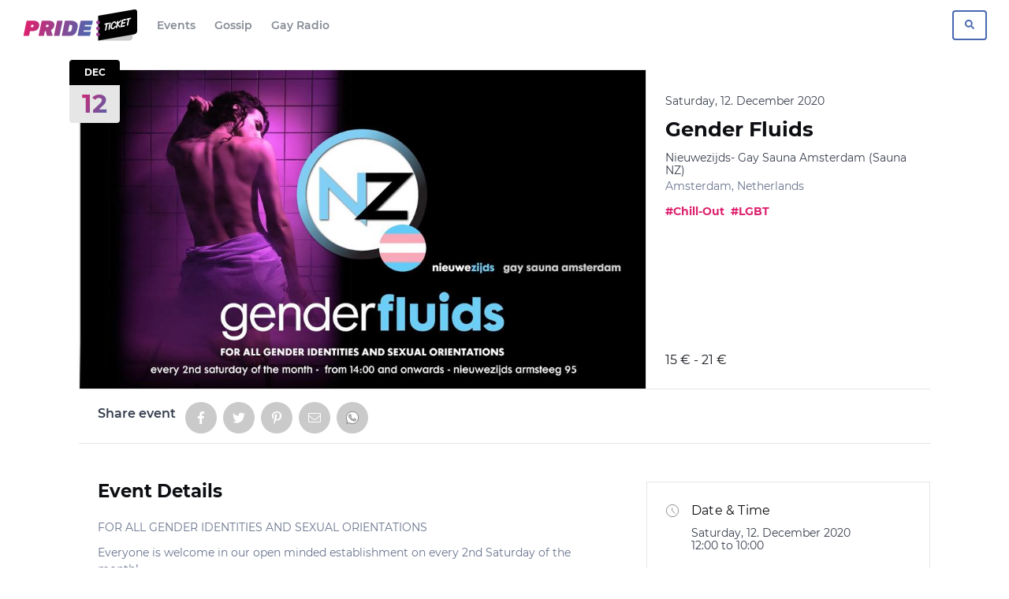

--- FILE ---
content_type: text/html; charset=UTF-8
request_url: https://www.prideticket.com/e/gender-fluids-10/
body_size: 26538
content:

<!doctype html>
<html lang="en-US" class="no-js">
<head>
<meta charset="UTF-8">
<meta http-equiv="x-ua-compatible" content="ie=edge">
<meta name="viewport" content="width=device-width, initial-scale=1.0">
<meta name='robots' content='index, follow, max-image-preview:large, max-snippet:-1, max-video-preview:-1' />
	<style>img:is([sizes="auto" i], [sizes^="auto," i]) { contain-intrinsic-size: 3000px 1500px }</style>
	<link rel='preconnect' href='//www.google-analytics.com'>

	<!-- This site is optimized with the Yoast SEO plugin v23.9 - https://yoast.com/wordpress/plugins/seo/ -->
	<link media="all" href="https://www.prideticket.com/app/cache/autoptimize/css/autoptimize_2ed35a3d14e2969afb63acef5f9bf2f9.css" rel="stylesheet"><title>Gender Fluids Tickets, Sat, 12 Dec 2020 | Pride Ticket</title>
	<meta name="description" content="Pride Ticket - Gender Fluids - Saturday, 12. December 2020 at Nieuwezijds- Gay Sauna Amsterdam (Sauna NZ), Amsterdam. Find event and ticket information." />
	<link rel="canonical" href="https://www.prideticket.com/e/gender-fluids-10/" />
	<meta property="og:locale" content="en_US" />
	<meta property="og:type" content="events.event" />
	<meta property="og:title" content="Gender Fluids" />
	<meta property="og:description" content="FOR ALL GENDER IDENTITIES AND SEXUAL ORIENTATIONS
Everyone is welcome in our open minded establishment on every 2nd Saturday of the month!
With aufguss/infusion ceremony, chocolate body rub and free fruits and snacks.
From 14:00 and onwards
(we are open from Sat. 12:00 till Sun. 10:00)" />
	<meta property="og:url" content="https://www.prideticket.com/e/gender-fluids-10/" />
	<meta property="og:site_name" content="Pride Ticket" />
	<meta property="article:publisher" content="https://www.facebook.com/prideticket/" />
	<meta property="article:modified_time" content="2020-04-06T11:35:45+00:00" />
	<meta property="og:image" content="https://www.prideticket.com/app/uploads/2020/02/14.03.2020.jpg" />
	<meta property="og:image:width" content="960" />
	<meta property="og:image:height" content="540" />
	<meta property="og:image:type" content="image/jpeg" />
	<meta name="twitter:card" content="summary_large_image" />
	<meta name="twitter:title" content="Gender Fluids" />
	<meta name="twitter:description" content="FOR ALL GENDER IDENTITIES AND SEXUAL ORIENTATIONS
Everyone is welcome in our open minded establishment on every 2nd Saturday of the month!
With aufguss/infusion ceremony, chocolate body rub and free fruits and snacks.
From 14:00 and onwards
(we are open from Sat. 12:00 till Sun. 10:00)" />
	<script type="application/ld+json" class="yoast-schema-graph">{"@context":"https://schema.org","@graph":[{"@type":"WebPage","@id":"https://www.prideticket.com/e/gender-fluids-10/","url":"https://www.prideticket.com/e/gender-fluids-10/","name":"Gender Fluids | Pride Ticket","isPartOf":{"@id":"https://www.prideticket.com/#website"},"primaryImageOfPage":{"@id":"https://www.prideticket.com/e/gender-fluids-10/#primaryimage"},"image":{"@id":"https://www.prideticket.com/e/gender-fluids-10/#primaryimage"},"thumbnailUrl":"https://www.prideticket.com/app/uploads/2020/02/14.03.2020.jpg","datePublished":"2020-03-26T08:48:26+00:00","dateModified":"2020-04-06T11:35:45+00:00","breadcrumb":{"@id":"https://www.prideticket.com/e/gender-fluids-10/#breadcrumb"},"inLanguage":"en-US","potentialAction":[{"@type":"ReadAction","target":["https://www.prideticket.com/e/gender-fluids-10/"]}]},{"@type":"ImageObject","inLanguage":"en-US","@id":"https://www.prideticket.com/e/gender-fluids-10/#primaryimage","url":"https://www.prideticket.com/app/uploads/2020/02/14.03.2020.jpg","contentUrl":"https://www.prideticket.com/app/uploads/2020/02/14.03.2020.jpg","width":960,"height":540},{"@type":"BreadcrumbList","@id":"https://www.prideticket.com/e/gender-fluids-10/#breadcrumb","itemListElement":[{"@type":"ListItem","position":1,"name":"Home","item":"https://www.prideticket.com/"},{"@type":"ListItem","position":2,"name":"Events","item":"https://www.prideticket.com/e/"},{"@type":"ListItem","position":3,"name":"Gender Fluids"}]},{"@type":"WebSite","@id":"https://www.prideticket.com/#website","url":"https://www.prideticket.com/","name":"Pride Ticket","description":"Discover Great Gay Events or Create Your Own","publisher":{"@id":"https://www.prideticket.com/#organization"},"potentialAction":[{"@type":"SearchAction","target":{"@type":"EntryPoint","urlTemplate":"https://www.prideticket.com/?s={search_term_string}"},"query-input":{"@type":"PropertyValueSpecification","valueRequired":true,"valueName":"search_term_string"}}],"inLanguage":"en-US"},{"@type":"Organization","@id":"https://www.prideticket.com/#organization","name":"Pride Ticket","url":"https://www.prideticket.com/","logo":{"@type":"ImageObject","inLanguage":"en-US","@id":"https://www.prideticket.com/#/schema/logo/image/","url":"https://www.prideticket.com/app/uploads/2019/05/pride-ticket-logo.png","contentUrl":"https://www.prideticket.com/app/uploads/2019/05/pride-ticket-logo.png","width":640,"height":170,"caption":"Pride Ticket"},"image":{"@id":"https://www.prideticket.com/#/schema/logo/image/"},"sameAs":["https://www.facebook.com/prideticket/","https://www.instagram.com/prideticket/"]}]}</script>
	<!-- / Yoast SEO plugin. -->


<meta property="og:determiner" content="an"><meta property="event:location:latitude" content="52.3769792"><meta property="event:location:longitued" content="4.8956298"><meta property="event:start_time" content="2020-12-12T12:00:00+00:00"><meta property="event:end_time" content="2020-12-13T10:00:00+00:00"><meta name="twitter:label1" value="Where"><meta name="twitter:data1" value="Nieuwezijds- Gay Sauna Amsterdam (Sauna NZ), Nieuwezijds Armsteeg 95, 1012 NB Amsterdam, Netherlands"><meta name="twitter:label2" value="When"><meta name="twitter:data2" value="Sat 12 Dec 2020 at 12:00">
<link rel="icon" type="image/png" sizes="96x96"  href="https://www.prideticket.com/app/themes/pride-ticket/assets/dist/favicon/favicon-96.png">
<link rel="icon" type="image/png" sizes="32x32"  href="https://www.prideticket.com/app/themes/pride-ticket/assets/dist/favicon/favicon-32.png">
<link rel="icon" type="image/png" sizes="16x16"  href="https://www.prideticket.com/app/themes/pride-ticket/assets/dist/favicon/favicon-16.png">
<link rel="preload" href="https://www.prideticket.com/app/themes/pride-ticket/assets/dist/fonts/montserrat-400.woff2" as="font" type="font/woff2" crossorigin>
<style>@font-face {
    font-family: 'MontserratInitial';
    src: url("https://www.prideticket.com/app/themes/pride-ticket/assets/dist/fonts/montserrat-400.woff2") format("woff2"),url("https://www.prideticket.com/app/themes/pride-ticket/assets/dist/fonts/montserrat-400.woff") format("woff");
    font-weight: 400;
    font-display: auto;
}
@font-face {
    font-family: 'Montserrat';
    src: url("https://www.prideticket.com/app/themes/pride-ticket/assets/dist/fonts/montserrat-400.woff2") format("woff2"),url("https://www.prideticket.com/app/themes/pride-ticket/assets/dist/fonts/montserrat-400.woff") format("woff");
    font-weight: 400;
    font-display: auto;
}
@font-face {
    font-family: 'Montserrat';
    src: url("https://www.prideticket.com/app/themes/pride-ticket/assets/dist/fonts/montserrat-400-italic.woff2") format("woff2"),url("https://www.prideticket.com/app/themes/pride-ticket/assets/dist/fonts/montserrat-400-italic.woff") format("woff");
    font-weight: 400;
    font-style: italic;
    font-display: auto;
}
@font-face {
    font-family: 'Montserrat';
    src: url("https://www.prideticket.com/app/themes/pride-ticket/assets/dist/fonts/montserrat-600.woff2") format("woff2"),url("https://www.prideticket.com/app/themes/pride-ticket/assets/dist/fonts/montserrat-600.woff") format("woff");
    font-weight: 600;
    font-display: auto;
}
@font-face {
    font-family: 'Montserrat';
    src: url("https://www.prideticket.com/app/themes/pride-ticket/assets/dist/fonts/montserrat-700.woff2") format("woff2"),url("https://www.prideticket.com/app/themes/pride-ticket/assets/dist/fonts/montserrat-700.woff") format("woff");
    font-weight: bold;
    font-display: auto;
}
@font-face {
    font-family: 'Montserrat';
    src: url("https://www.prideticket.com/app/themes/pride-ticket/assets/dist/fonts/montserrat-700-italic.woff2") format("woff2"),url("https://www.prideticket.com/app/themes/pride-ticket/assets/dist/fonts/montserrat-700-italic.woff") format("woff");
    font-weight: bold;
    font-style: italic;
    font-display: auto;
}
</style>
<script>(function () {
            /* Font Face Observer v2.0.13 - © Bram Stein. License: BSD-3-Clause */(function(){function l(a,b){document.addEventListener?a.addEventListener("scroll",b,!1):a.attachEvent("scroll",b)}function m(a){document.body?a():document.addEventListener?document.addEventListener("DOMContentLoaded",function c(){document.removeEventListener("DOMContentLoaded",c);a()}):document.attachEvent("onreadystatechange",function k(){if("interactive"==document.readyState||"complete"==document.readyState)document.detachEvent("onreadystatechange",k),a()})};function r(a){this.a=document.createElement("div");this.a.setAttribute("aria-hidden","true");this.a.appendChild(document.createTextNode(a));this.b=document.createElement("span");this.c=document.createElement("span");this.h=document.createElement("span");this.f=document.createElement("span");this.g=-1;this.b.style.cssText="max-width:none;display:inline-block;position:absolute;height:100%;width:100%;overflow:scroll;font-size:16px;";this.c.style.cssText="max-width:none;display:inline-block;position:absolute;height:100%;width:100%;overflow:scroll;font-size:16px;";this.f.style.cssText="max-width:none;display:inline-block;position:absolute;height:100%;width:100%;overflow:scroll;font-size:16px;";this.h.style.cssText="display:inline-block;width:200%;height:200%;font-size:16px;max-width:none;";this.b.appendChild(this.h);this.c.appendChild(this.f);this.a.appendChild(this.b);this.a.appendChild(this.c)}function t(a,b){a.a.style.cssText="max-width:none;min-width:20px;min-height:20px;display:inline-block;overflow:hidden;position:absolute;width:auto;margin:0;padding:0;top:-999px;white-space:nowrap;font-synthesis:none;font:"+b+";"}function y(a){var b=a.a.offsetWidth,c=b+100;a.f.style.width=c+"px";a.c.scrollLeft=c;a.b.scrollLeft=a.b.scrollWidth+100;return a.g!==b?(a.g=b,!0):!1}function z(a,b){function c(){var a=k;y(a)&&a.a.parentNode&&b(a.g)}var k=a;l(a.b,c);l(a.c,c);y(a)};function A(a,b){var c=b||{};this.family=a;this.style=c.style||"normal";this.weight=c.weight||"normal";this.stretch=c.stretch||"normal"}var B=null,C=null,E=null,F=null;function G(){if(null===C)if(J()&&/Apple/.test(window.navigator.vendor)){var a=/AppleWebKit\/([0-9]+)(?:\.([0-9]+))(?:\.([0-9]+))/.exec(window.navigator.userAgent);C=!!a&&603>parseInt(a[1],10)}else C=!1;return C}function J(){null===F&&(F=!!document.fonts);return F}function K(){if(null===E){var a=document.createElement("div");try{a.style.font="condensed 100px sans-serif"}catch(b){}E=""!==a.style.font}return E}function L(a,b){return[a.style,a.weight,K()?a.stretch:"","100px",b].join(" ")}A.prototype.load=function(a,b){var c=this,k=a||"BESbswy",q=0,D=b||3E3,H=(new Date).getTime();return new Promise(function(a,b){if(J()&&!G()){var M=new Promise(function(a,b){function e(){(new Date).getTime()-H>=D?b():document.fonts.load(L(c,'"'+c.family+'"'),k).then(function(c){1<=c.length?a():setTimeout(e,25)},function(){b()})}e()}),N=new Promise(function(a,c){q=setTimeout(c,D)});Promise.race([N,M]).then(function(){clearTimeout(q);a(c)},function(){b(c)})}else m(function(){function u(){var b;if(b=-1!=f&&-1!=g||-1!=f&&-1!=h||-1!=g&&-1!=h)(b=f!=g&&f!=h&&g!=h)||(null===B&&(b=/AppleWebKit\/([0-9]+)(?:\.([0-9]+))/.exec(window.navigator.userAgent),B=!!b&&(536>parseInt(b[1],10)||536===parseInt(b[1],10)&&11>=parseInt(b[2],10))),b=B&&(f==v&&g==v&&h==v||f==w&&g==w&&h==w||f==x&&g==x&&h==x)),b=!b;b&&(d.parentNode&&d.parentNode.removeChild(d),clearTimeout(q),a(c))}function I(){if((new Date).getTime()-H>=D)d.parentNode&&d.parentNode.removeChild(d),b(c);else{var a=document.hidden;if(!0===a||void 0===a)f=e.a.offsetWidth,g=n.a.offsetWidth,h=p.a.offsetWidth,u();q=setTimeout(I,50)}}var e=new r(k),n=new r(k),p=new r(k),f=-1,g=-1,h=-1,v=-1,w=-1,x=-1,d=document.createElement("div");d.dir="ltr";t(e,L(c,"sans-serif"));t(n,L(c,"serif"));t(p,L(c,"monospace"));d.appendChild(e.a);d.appendChild(n.a);d.appendChild(p.a);document.body.appendChild(d);v=e.a.offsetWidth;w=n.a.offsetWidth;x=p.a.offsetWidth;I();z(e,function(a){f=a;u()});t(e,L(c,'"'+c.family+'",sans-serif'));z(n,function(a){g=a;u()});t(n,L(c,'"'+c.family+'",serif'));z(p,function(a){h=a;u()});t(p,L(c,'"'+c.family+'",monospace'))})})};"object"===typeof module?module.exports=A:(window.FontFaceObserver=A,window.FontFaceObserver.prototype.load=A.prototype.load);}());
            if (!window.Promise || sessionStorage.fontsLoaded) {
                document.documentElement.className += ' fonts-loaded-1 fonts-loaded-2';
            } else {
                
var font_1 = new window.FontFaceObserver( "MontserratInitial", {weight:"400"});
                Promise.all([font_1.load()]).then(function () {
                    document.documentElement.className += ' fonts-loaded-1';
                    
var font_s2_1 = new window.FontFaceObserver( "Montserrat", {weight:"400"});
var font_s2_2 = new window.FontFaceObserver( "Montserrat", {weight:"400", style: "italic"});
var font_s2_3 = new window.FontFaceObserver( "Montserrat", {weight:"600"});
var font_s2_4 = new window.FontFaceObserver( "Montserrat", {weight:"bold"});
var font_s2_5 = new window.FontFaceObserver( "Montserrat", {weight:"bold", style: "italic"});
                    Promise.all([font_s2_1.load(null, 10000),font_s2_2.load(null, 10000),font_s2_3.load(null, 10000),font_s2_4.load(null, 10000),font_s2_5.load(null, 10000)]).then(function () {
                        document.documentElement.className += ' fonts-loaded-2';
                        sessionStorage.fontsLoaded = true;
                    });
                });
            }
        })();</script>





<style id='safe-svg-svg-icon-style-inline-css' type='text/css'>
.safe-svg-cover{text-align:center}.safe-svg-cover .safe-svg-inside{display:inline-block;max-width:100%}.safe-svg-cover svg{height:100%;max-height:100%;max-width:100%;width:100%}

</style>
<style id='classic-theme-styles-inline-css' type='text/css'>
/*! This file is auto-generated */
.wp-block-button__link{color:#fff;background-color:#32373c;border-radius:9999px;box-shadow:none;text-decoration:none;padding:calc(.667em + 2px) calc(1.333em + 2px);font-size:1.125em}.wp-block-file__button{background:#32373c;color:#fff;text-decoration:none}
</style>
<style id='global-styles-inline-css' type='text/css'>
:root{--wp--preset--aspect-ratio--square: 1;--wp--preset--aspect-ratio--4-3: 4/3;--wp--preset--aspect-ratio--3-4: 3/4;--wp--preset--aspect-ratio--3-2: 3/2;--wp--preset--aspect-ratio--2-3: 2/3;--wp--preset--aspect-ratio--16-9: 16/9;--wp--preset--aspect-ratio--9-16: 9/16;--wp--preset--color--black: #000000;--wp--preset--color--cyan-bluish-gray: #abb8c3;--wp--preset--color--white: #ffffff;--wp--preset--color--pale-pink: #f78da7;--wp--preset--color--vivid-red: #cf2e2e;--wp--preset--color--luminous-vivid-orange: #ff6900;--wp--preset--color--luminous-vivid-amber: #fcb900;--wp--preset--color--light-green-cyan: #7bdcb5;--wp--preset--color--vivid-green-cyan: #00d084;--wp--preset--color--pale-cyan-blue: #8ed1fc;--wp--preset--color--vivid-cyan-blue: #0693e3;--wp--preset--color--vivid-purple: #9b51e0;--wp--preset--color--g-gold: #feea3a;--wp--preset--color--g-pear: #ccdb38;--wp--preset--color--g-sushi: #8ac249;--wp--preset--color--g-sky: #00bbd3;--wp--preset--color--m-sea: #095b93;--wp--preset--color--m-purple: #6639b6;--wp--preset--color--m-seance: #9b26af;--wp--preset--color--m-amaranth: #e81d62;--wp--preset--color--o-flamingo: #f34245;--wp--preset--color--o-orange: #fe5621;--wp--preset--color--o-citrus: #fec006;--wp--preset--color--o-sunset: #e81d62;--wp--preset--gradient--vivid-cyan-blue-to-vivid-purple: linear-gradient(135deg,rgba(6,147,227,1) 0%,rgb(155,81,224) 100%);--wp--preset--gradient--light-green-cyan-to-vivid-green-cyan: linear-gradient(135deg,rgb(122,220,180) 0%,rgb(0,208,130) 100%);--wp--preset--gradient--luminous-vivid-amber-to-luminous-vivid-orange: linear-gradient(135deg,rgba(252,185,0,1) 0%,rgba(255,105,0,1) 100%);--wp--preset--gradient--luminous-vivid-orange-to-vivid-red: linear-gradient(135deg,rgba(255,105,0,1) 0%,rgb(207,46,46) 100%);--wp--preset--gradient--very-light-gray-to-cyan-bluish-gray: linear-gradient(135deg,rgb(238,238,238) 0%,rgb(169,184,195) 100%);--wp--preset--gradient--cool-to-warm-spectrum: linear-gradient(135deg,rgb(74,234,220) 0%,rgb(151,120,209) 20%,rgb(207,42,186) 40%,rgb(238,44,130) 60%,rgb(251,105,98) 80%,rgb(254,248,76) 100%);--wp--preset--gradient--blush-light-purple: linear-gradient(135deg,rgb(255,206,236) 0%,rgb(152,150,240) 100%);--wp--preset--gradient--blush-bordeaux: linear-gradient(135deg,rgb(254,205,165) 0%,rgb(254,45,45) 50%,rgb(107,0,62) 100%);--wp--preset--gradient--luminous-dusk: linear-gradient(135deg,rgb(255,203,112) 0%,rgb(199,81,192) 50%,rgb(65,88,208) 100%);--wp--preset--gradient--pale-ocean: linear-gradient(135deg,rgb(255,245,203) 0%,rgb(182,227,212) 50%,rgb(51,167,181) 100%);--wp--preset--gradient--electric-grass: linear-gradient(135deg,rgb(202,248,128) 0%,rgb(113,206,126) 100%);--wp--preset--gradient--midnight: linear-gradient(135deg,rgb(2,3,129) 0%,rgb(40,116,252) 100%);--wp--preset--font-size--small: 14px;--wp--preset--font-size--medium: 20.25px;--wp--preset--font-size--large: 28.833px;--wp--preset--font-size--x-large: 42px;--wp--preset--font-size--normal: 16px;--wp--preset--font-size--huge: 36.491px;--wp--preset--spacing--20: 0.44rem;--wp--preset--spacing--30: 0.67rem;--wp--preset--spacing--40: 1rem;--wp--preset--spacing--50: 1.5rem;--wp--preset--spacing--60: 2.25rem;--wp--preset--spacing--70: 3.38rem;--wp--preset--spacing--80: 5.06rem;--wp--preset--shadow--natural: 6px 6px 9px rgba(0, 0, 0, 0.2);--wp--preset--shadow--deep: 12px 12px 50px rgba(0, 0, 0, 0.4);--wp--preset--shadow--sharp: 6px 6px 0px rgba(0, 0, 0, 0.2);--wp--preset--shadow--outlined: 6px 6px 0px -3px rgba(255, 255, 255, 1), 6px 6px rgba(0, 0, 0, 1);--wp--preset--shadow--crisp: 6px 6px 0px rgba(0, 0, 0, 1);}:where(.is-layout-flex){gap: 0.5em;}:where(.is-layout-grid){gap: 0.5em;}body .is-layout-flex{display: flex;}.is-layout-flex{flex-wrap: wrap;align-items: center;}.is-layout-flex > :is(*, div){margin: 0;}body .is-layout-grid{display: grid;}.is-layout-grid > :is(*, div){margin: 0;}:where(.wp-block-columns.is-layout-flex){gap: 2em;}:where(.wp-block-columns.is-layout-grid){gap: 2em;}:where(.wp-block-post-template.is-layout-flex){gap: 1.25em;}:where(.wp-block-post-template.is-layout-grid){gap: 1.25em;}.has-black-color{color: var(--wp--preset--color--black) !important;}.has-cyan-bluish-gray-color{color: var(--wp--preset--color--cyan-bluish-gray) !important;}.has-white-color{color: var(--wp--preset--color--white) !important;}.has-pale-pink-color{color: var(--wp--preset--color--pale-pink) !important;}.has-vivid-red-color{color: var(--wp--preset--color--vivid-red) !important;}.has-luminous-vivid-orange-color{color: var(--wp--preset--color--luminous-vivid-orange) !important;}.has-luminous-vivid-amber-color{color: var(--wp--preset--color--luminous-vivid-amber) !important;}.has-light-green-cyan-color{color: var(--wp--preset--color--light-green-cyan) !important;}.has-vivid-green-cyan-color{color: var(--wp--preset--color--vivid-green-cyan) !important;}.has-pale-cyan-blue-color{color: var(--wp--preset--color--pale-cyan-blue) !important;}.has-vivid-cyan-blue-color{color: var(--wp--preset--color--vivid-cyan-blue) !important;}.has-vivid-purple-color{color: var(--wp--preset--color--vivid-purple) !important;}.has-black-background-color{background-color: var(--wp--preset--color--black) !important;}.has-cyan-bluish-gray-background-color{background-color: var(--wp--preset--color--cyan-bluish-gray) !important;}.has-white-background-color{background-color: var(--wp--preset--color--white) !important;}.has-pale-pink-background-color{background-color: var(--wp--preset--color--pale-pink) !important;}.has-vivid-red-background-color{background-color: var(--wp--preset--color--vivid-red) !important;}.has-luminous-vivid-orange-background-color{background-color: var(--wp--preset--color--luminous-vivid-orange) !important;}.has-luminous-vivid-amber-background-color{background-color: var(--wp--preset--color--luminous-vivid-amber) !important;}.has-light-green-cyan-background-color{background-color: var(--wp--preset--color--light-green-cyan) !important;}.has-vivid-green-cyan-background-color{background-color: var(--wp--preset--color--vivid-green-cyan) !important;}.has-pale-cyan-blue-background-color{background-color: var(--wp--preset--color--pale-cyan-blue) !important;}.has-vivid-cyan-blue-background-color{background-color: var(--wp--preset--color--vivid-cyan-blue) !important;}.has-vivid-purple-background-color{background-color: var(--wp--preset--color--vivid-purple) !important;}.has-black-border-color{border-color: var(--wp--preset--color--black) !important;}.has-cyan-bluish-gray-border-color{border-color: var(--wp--preset--color--cyan-bluish-gray) !important;}.has-white-border-color{border-color: var(--wp--preset--color--white) !important;}.has-pale-pink-border-color{border-color: var(--wp--preset--color--pale-pink) !important;}.has-vivid-red-border-color{border-color: var(--wp--preset--color--vivid-red) !important;}.has-luminous-vivid-orange-border-color{border-color: var(--wp--preset--color--luminous-vivid-orange) !important;}.has-luminous-vivid-amber-border-color{border-color: var(--wp--preset--color--luminous-vivid-amber) !important;}.has-light-green-cyan-border-color{border-color: var(--wp--preset--color--light-green-cyan) !important;}.has-vivid-green-cyan-border-color{border-color: var(--wp--preset--color--vivid-green-cyan) !important;}.has-pale-cyan-blue-border-color{border-color: var(--wp--preset--color--pale-cyan-blue) !important;}.has-vivid-cyan-blue-border-color{border-color: var(--wp--preset--color--vivid-cyan-blue) !important;}.has-vivid-purple-border-color{border-color: var(--wp--preset--color--vivid-purple) !important;}.has-vivid-cyan-blue-to-vivid-purple-gradient-background{background: var(--wp--preset--gradient--vivid-cyan-blue-to-vivid-purple) !important;}.has-light-green-cyan-to-vivid-green-cyan-gradient-background{background: var(--wp--preset--gradient--light-green-cyan-to-vivid-green-cyan) !important;}.has-luminous-vivid-amber-to-luminous-vivid-orange-gradient-background{background: var(--wp--preset--gradient--luminous-vivid-amber-to-luminous-vivid-orange) !important;}.has-luminous-vivid-orange-to-vivid-red-gradient-background{background: var(--wp--preset--gradient--luminous-vivid-orange-to-vivid-red) !important;}.has-very-light-gray-to-cyan-bluish-gray-gradient-background{background: var(--wp--preset--gradient--very-light-gray-to-cyan-bluish-gray) !important;}.has-cool-to-warm-spectrum-gradient-background{background: var(--wp--preset--gradient--cool-to-warm-spectrum) !important;}.has-blush-light-purple-gradient-background{background: var(--wp--preset--gradient--blush-light-purple) !important;}.has-blush-bordeaux-gradient-background{background: var(--wp--preset--gradient--blush-bordeaux) !important;}.has-luminous-dusk-gradient-background{background: var(--wp--preset--gradient--luminous-dusk) !important;}.has-pale-ocean-gradient-background{background: var(--wp--preset--gradient--pale-ocean) !important;}.has-electric-grass-gradient-background{background: var(--wp--preset--gradient--electric-grass) !important;}.has-midnight-gradient-background{background: var(--wp--preset--gradient--midnight) !important;}.has-small-font-size{font-size: var(--wp--preset--font-size--small) !important;}.has-medium-font-size{font-size: var(--wp--preset--font-size--medium) !important;}.has-large-font-size{font-size: var(--wp--preset--font-size--large) !important;}.has-x-large-font-size{font-size: var(--wp--preset--font-size--x-large) !important;}
:where(.wp-block-post-template.is-layout-flex){gap: 1.25em;}:where(.wp-block-post-template.is-layout-grid){gap: 1.25em;}
:where(.wp-block-columns.is-layout-flex){gap: 2em;}:where(.wp-block-columns.is-layout-grid){gap: 2em;}
:root :where(.wp-block-pullquote){font-size: 1.5em;line-height: 1.6;}
</style>





<script type="text/javascript" id="tribe-events-dynamic-js-extra">
/* <![CDATA[ */
var tribe_dynamic_help_text = {"date_with_year":"j. F Y","date_no_year":"F j","datepicker_format":"Y-m-d","datepicker_format_index":"0","days":["Sunday","Monday","Tuesday","Wednesday","Thursday","Friday","Saturday"],"daysShort":["Sun","Mon","Tue","Wed","Thu","Fri","Sat"],"months":["January","February","March","April","May","June","July","August","September","October","November","December"],"monthsShort":["Jan","Feb","Mar","Apr","May","Jun","Jul","Aug","Sep","Oct","Nov","Dec"],"msgs":"[\"This event is from %%starttime%% to %%endtime%% on %%startdatewithyear%%.\",\"This event is at %%starttime%% on %%startdatewithyear%%.\",\"This event is all day on %%startdatewithyear%%.\",\"This event starts at %%starttime%% on %%startdatenoyear%% and ends at %%endtime%% on %%enddatewithyear%%\",\"This event starts at %%starttime%% on %%startdatenoyear%% and ends on %%enddatewithyear%%\",\"This event is all day starting on %%startdatenoyear%% and ending on %%enddatewithyear%%.\"]"};
/* ]]> */
</script>




<script type="text/javascript" id="tribe-events-calendar-script-js-extra">
/* <![CDATA[ */
var tribe_js_config = {"permalink_settings":"a\/%postname%\/","events_post_type":"tribe_events","events_base":"https:\/\/www.prideticket.com\/e\/","update_urls":{"shortcode":{"list":true,"month":true,"day":true}},"debug":""};
/* ]]> */
</script>



<script type="text/javascript">window.woda_settings = {};</script><link rel="EditURI" type="application/rsd+xml" title="RSD" href="https://www.prideticket.com/wp/xmlrpc.php?rsd" />
<link rel='shortlink' href='https://www.prideticket.com/?p=11689' />
<link rel="alternate" title="oEmbed (JSON)" type="application/json+oembed" href="https://www.prideticket.com/wp-json/oembed/1.0/embed?url=https%3A%2F%2Fwww.prideticket.com%2Fe%2Fgender-fluids-10%2F" />
<link rel="alternate" title="oEmbed (XML)" type="text/xml+oembed" href="https://www.prideticket.com/wp-json/oembed/1.0/embed?url=https%3A%2F%2Fwww.prideticket.com%2Fe%2Fgender-fluids-10%2F&#038;format=xml" />
<meta name="tec-api-version" content="v1"><meta name="tec-api-origin" content="https://www.prideticket.com"><link rel="https://theeventscalendar.com/" href="https://www.prideticket.com/wp-json/tribe/events/v1/events/11689" /><!-- Google Analytics -->
    <script>
    (function(i,s,o,g,r,a,m){i['GoogleAnalyticsObject']=r;i[r]=i[r]||function(){
    (i[r].q=i[r].q||[]).push(arguments)},i[r].l=1*new Date();a=s.createElement(o),
    m=s.getElementsByTagName(o)[0];a.async=1;a.src=g;m.parentNode.insertBefore(a,m)
    })(window,document,'script','https://www.google-analytics.com/analytics.js','ga');
    ga('create', 'UA-109410183-8', 'auto');
    ga('set', 'anonymizeIp', true);
ga('send', 'pageview', {transport:'beacon'});
    
    </script>
    <!-- End Google Analytics --><script>function loadScript(src, done) {var js = document.createElement("script");js.src = src;js.onload = function() {done();};js.onerror = function() {done(new Error("Failed to load script " + src));};document.head.appendChild(js);}if ("objectFit" in document.documentElement.style !== true) {loadScript("https://www.prideticket.com/app/themes/pride-ticket/assets/dist/scripts/vendor/ofi.min.js", function(){objectFitImages("img.objectfit", {watchMQ:true});});}if (!window.HTMLPictureElement) {loadScript("https://www.prideticket.com/app/themes/pride-ticket/assets/dist/scripts/vendor/picturefill.min.js", function(){ console.log("HTMLPictureElement"); });}</script><script type="application/ld+json">
[{"@context":"http://schema.org","@type":"Event","name":"Gender Fluids","description":"&lt;p&gt;FOR ALL GENDER IDENTITIES AND SEXUAL ORIENTATIONS Everyone is welcome in our open minded establishment on every 2nd Saturday of the month! With aufguss/infusion ceremony, chocolate body rub and free fruits and snacks. From 14:00 and onwards (we are open from Sat. 12:00 till Sun. 10:00)&lt;/p&gt;\\n","image":"https://www.prideticket.com/app/uploads/2020/02/14.03.2020.jpg","url":"https://www.prideticket.com/e/gender-fluids-10/","startDate":"2020-12-12T12:00:00+01:00","endDate":"2020-12-13T10:00:00+01:00","performer":"Organization"}]
</script><meta name="generator" content="WP Rocket 3.17.3.1" data-wpr-features="wpr_desktop" /></head>
<body class="tribe_events-template-default single single-tribe_events postid-11689 wp-embed-responsive tribe-no-js tribe-bar-is-disabled events-single tribe-events-style-skeleton tribe-theme-parent-woda-framework tribe-theme-child-pride-ticket page-template-page_event-php singular">
    <div data-rocket-location-hash="32072ba19bd30b571afc2bb6ad532bd1" id="wrap">
        <div data-rocket-location-hash="ef550f118132e3e7037260e9abbe67ea" id="mobile-menu" class="mobile-menu">
    <div data-rocket-location-hash="70c83cbdd2dfd4f9ed44b4949b29a64b" class="mobile-menu__content">
        <div class="mobile-menu__content-top">
            <nav class="mobile-menu__nav mobile-menu__nav--main">
                <ul id="menu-mobiles-menu" class=""><li id="menu-item-12591" class="menu-item menu-item-type-post_type menu-item-object-page menu-item-home menu-item-12591"><a href="https://www.prideticket.com/">Events</a></li>
<li id="menu-item-3920" class="menu-item menu-item-type-post_type menu-item-object-page current_page_parent menu-item-3920"><a href="https://www.prideticket.com/gossip/">Gossip</a></li>
<li id="menu-item-3930" class="menu-item menu-item-type-post_type menu-item-object-page menu-item-3930"><a href="https://www.prideticket.com/radio/">Gay Radio</a></li>
<li id="menu-item-5982" class="menu-item menu-item-type-post_type menu-item-object-page menu-item-5982"><a href="https://www.prideticket.com/l/pride/">Prides 2020</a></li>
</ul>            </nav>
            <nav class="mobile-menu__nav mobile-menu__nav--secondary">
                                    <h6 class="mobile-menu__nav-title">Explore Europe's Top LGBT Cities </h6>
                                <ul id="menu-mobile-menu-secondary" class=""><li id="menu-item-4755" class="menu-item menu-item-type-post_type menu-item-object-page menu-item-4755"><a href="https://www.prideticket.com/l/netherlands/amsterdam/">Amsterdam</a></li>
<li id="menu-item-3927" class="menu-item menu-item-type-post_type menu-item-object-page menu-item-3927"><a href="https://www.prideticket.com/l/spain/barcelona/">Barcelona</a></li>
<li id="menu-item-3925" class="menu-item menu-item-type-post_type menu-item-object-page menu-item-3925"><a href="https://www.prideticket.com/l/germany/berlin/">Berlin</a></li>
<li id="menu-item-4753" class="menu-item menu-item-type-post_type menu-item-object-page menu-item-4753"><a href="https://www.prideticket.com/l/belgium/brussels/">Brussels</a></li>
<li id="menu-item-3928" class="menu-item menu-item-type-post_type menu-item-object-page menu-item-3928"><a href="https://www.prideticket.com/l/spain/madrid/">Madrid</a></li>
<li id="menu-item-3926" class="menu-item menu-item-type-post_type menu-item-object-page menu-item-3926"><a href="https://www.prideticket.com/l/france/paris/">Paris</a></li>
<li id="menu-item-3929" class="menu-item menu-item-type-post_type menu-item-object-page menu-item-3929"><a href="https://www.prideticket.com/l/austria/vienna/">Vienna</a></li>
</ul>            </nav>
        </div>
        <div class="mobile-menu__content-bottom">
                    </div>
    </div>
</div>
        <div data-rocket-location-hash="8b1636e1131f4917ae3351eb2acb1b47" id="page" class="site">
            <header data-rocket-location-hash="6850f2ecfdb20d7b8a1feb251da29deb" id="header" class="site-header">
    <div class="navbar">
        <div class="navbar__inside">
            <div class="navbar__section">
                <a class="site-header__logo" href="https://www.prideticket.com" aria-label="Go to Pride Ticket homepage"><?xml version="1.0" encoding="UTF-8"?> <svg xmlns="http://www.w3.org/2000/svg" viewBox="0 0 151 40"><defs><linearGradient x1="-324.4%" y1="-42.077%" x2="94.79%" y2="60.989%" id="a"><stop stop-color="#DD216E" offset="0%"></stop><stop stop-color="#4968B0" offset="100%"></stop></linearGradient><linearGradient x1="-217.262%" y1="-9.29%" x2="182.522%" y2="84.737%" id="b"><stop stop-color="#DD216E" offset="0%"></stop><stop stop-color="#4968B0" offset="100%"></stop></linearGradient><linearGradient x1="-68.499%" y1="-1.808%" x2="169.877%" y2="102.37%" id="c"><stop stop-color="#DD216E" offset="0%"></stop><stop stop-color="#4968B0" offset="100%"></stop></linearGradient><linearGradient x1="-82.209%" y1="21.907%" x2="324.069%" y2="118.722%" id="d"><stop stop-color="#DD216E" offset="0%"></stop><stop stop-color="#4968B0" offset="100%"></stop></linearGradient><linearGradient x1="8.068%" y1="43.224%" x2="413.795%" y2="139.775%" id="e"><stop stop-color="#DD216E" offset="0%"></stop><stop stop-color="#4968B0" offset="100%"></stop></linearGradient></defs><g fill-rule="nonzero" fill="none"><path d="M3.6 7.95a3.618 3.618 0 0 0-3.6 3.6v24.268c0 1.974 1.626 3.6 3.6 3.6h96.898V7.95H3.6z" fill="#FFF"></path><path d="M140.616 39.417c1.974 0 3.6-1.625 3.6-3.6V11.55c0-1.974-1.626-3.6-3.6-3.6l-40.06.058v31.468l40.06-.059z" fill="#000" opacity=".2"></path><path d="M146.422 31.523c1.974-.349 3.6-2.265 3.6-4.239V3.016c0-1.974-1.626-3.31-3.6-2.96l-45.866 7.953v31.468l45.866-7.954z" fill="#020203"></path><circle fill="#993F90" cx="100.38" cy="16.424" r="2.38"></circle><circle fill="#993F90" cx="100.38" cy="24.03" r="2.38"></circle><circle fill="#993F90" cx="100.38" cy="31.637" r="2.38"></circle><g fill="#FFF" stroke="#FFF"><path d="M114.14 17.238c.175-.058.233.058.175.232l-.058.175c-.058.174-.116.29-.29.348l-2.149.464-1.451 7.722c-.058.174-.116.29-.29.348l-.175.059c-.058 0-.116 0-.174-.059-.058-.058-.058-.116-.058-.174l1.452-7.721-2.148.464c-.059 0-.117 0-.175-.058-.058-.058-.058-.116-.058-.174l.058-.174c.058-.175.116-.29.29-.349l5.052-1.103zM114.663 25.192c-.058.174-.116.29-.29.348l-.232.059c-.058 0-.116 0-.175-.059-.058-.058-.058-.116-.058-.174l1.51-8.186a.44.44 0 0 1 .116-.232c.058-.058.116-.116.174-.116l.232-.058c.175-.058.233.058.175.232l-1.452 8.186zM117.973 19.56c-.175.697-.29 1.394-.407 2.09-.116.93-.058 1.568.232 1.917.29.348.755.464 1.452.29.29-.058.58-.174.813-.29.232-.117.522-.29.696-.465.233-.174.407-.406.58-.697.175-.29.35-.58.465-.987.058-.116.058-.174.116-.232.059-.058.117-.058.175-.116l.232-.058c.058 0 .116 0 .174.058.058.058.058.116 0 .174-.058.29-.174.639-.348.93a4.736 4.736 0 0 1-.639.986c-.232.29-.58.58-.987.813-.406.232-.87.464-1.393.58-.465.117-.93.117-1.22.059-.348-.117-.58-.233-.754-.523-.174-.232-.29-.58-.349-.929a3.572 3.572 0 0 1 .058-1.335c.058-.349.117-.697.175-1.103.058-.407.174-.755.232-1.103.116-.465.232-.93.464-1.394.174-.464.407-.813.697-1.161.29-.348.58-.639.987-.87a4.928 4.928 0 0 1 1.277-.523c.523-.116.93-.116 1.278-.058s.58.232.812.406a1.8 1.8 0 0 1 .349.755c.058.29.058.58 0 .929 0 .174-.116.232-.233.29l-.232.058h-.174c-.058 0-.058-.058-.058-.174 0-.349 0-.639-.058-.813a.845.845 0 0 0-.348-.523.98.98 0 0 0-.581-.174c-.232 0-.523 0-.813.058-.638.175-1.219.465-1.742.987-.406.465-.754 1.162-.928 2.149zM124.94 19.386l-.697 3.716c-.058.174-.116.29-.29.348l-.233.058c-.058 0-.116 0-.174-.058-.058-.058-.058-.116-.058-.174l1.51-8.186c.058-.174.116-.29.29-.348l.232-.058c.174-.058.232.058.174.232l-.58 3.135 3.6-3.89c0-.058.057-.058.173-.116a.443.443 0 0 1 .29-.116l.175-.058c.116 0 .174 0 .232.116 0 .116 0 .174-.058.232l-4.18 4.529 3.077 3.251c.058.058.116.174.058.29-.058.116-.116.174-.174.174l-.174.058h-.233l-.116-.116-2.845-3.019zM134.17 20.373c.175-.058.233.058.175.233l-.058.174c-.058.174-.116.29-.29.348l-4.297.987c-.058 0-.116 0-.174-.058-.058-.058-.058-.116-.058-.174l1.51-8.186c.058-.175.116-.29.29-.349l4.238-.929c.174-.058.232.058.174.233l-.058.174c-.058.174-.116.29-.29.348l-3.774.871-.58 3.193 3.541-.813c.174-.058.232.058.174.233l-.058.174c-.058.174-.116.29-.29.348l-3.542.813-.522 3.251 3.89-.87zM141.834 10.968c.175-.058.233.058.175.232l-.059.174c-.058.175-.116.29-.29.349l-2.148.464-1.451 7.722c-.058.174-.117.29-.29.348l-.175.058c-.058 0-.116 0-.174-.058-.058-.058-.058-.116-.058-.174l1.451-7.722-2.148.465c-.058 0-.116 0-.174-.058-.058-.058-.058-.116-.058-.174l.058-.175c.058-.174.116-.29.29-.348l5.051-1.103z"></path></g><g><path d="M84.997 14.456c.174 0 .348.059.464.233.117.174.175.348.117.522l-.813 3.89c-.058.174-.116.348-.29.523a.745.745 0 0 1-.581.232h-14.34a.528.528 0 0 1-.465-.232c-.116-.175-.174-.349-.116-.523l3.774-17.766c.058-.174.116-.348.29-.522a.745.745 0 0 1 .58-.232h14.109c.174 0 .348.058.464.232.116.174.174.348.116.522l-.813 3.89a1.37 1.37 0 0 1-.348.523.745.745 0 0 1-.58.232h-8.187l-.406 1.742h7.664c.174 0 .348.058.464.232.116.174.174.348.116.522l-.755 3.6a1.37 1.37 0 0 1-.348.523.745.745 0 0 1-.58.232h-7.664l-.348 1.742h8.476v-.117z" fill="url(#a)" transform="translate(5.456 13.694)"></path><path d="M60.961.58c1.161 0 2.264.175 3.31.523 1.044.348 1.973.813 2.786 1.452a5.656 5.656 0 0 1 1.8 2.38c.406.929.464 2.032.29 3.251-.058.407-.116.755-.232 1.103-.058.349-.116.697-.174.987a6.074 6.074 0 0 1-.232.987c-.059.349-.175.697-.29 1.045-.35 1.278-.756 2.439-1.336 3.368a8.054 8.054 0 0 1-2.032 2.38c-.813.639-1.8 1.103-2.903 1.393-1.103.29-2.38.465-3.832.465h-8.592a.528.528 0 0 1-.465-.232c-.116-.174-.174-.349-.116-.523l3.774-17.766c.058-.174.116-.348.29-.522a.745.745 0 0 1 .58-.232h7.374V.58zm1.161 7.548c.116-.755 0-1.335-.348-1.684-.349-.348-.871-.522-1.51-.522H58.64l-1.8 8.534h1.8c.58 0 1.16-.174 1.625-.522.465-.348.813-.929 1.045-1.684.116-.406.174-.755.29-1.103.059-.348.175-.697.233-.987.058-.348.116-.638.232-.987-.058-.29 0-.638.058-1.045z" fill="url(#b)" transform="translate(5.456 13.694)"></path><path d="M39.654 19.856a.528.528 0 0 1-.465-.232c-.116-.175-.174-.349-.116-.523l3.774-17.766c.058-.174.116-.348.29-.522a.745.745 0 0 1 .58-.232h5.632c.175 0 .349.058.465.232.116.174.174.348.116.522l-3.774 17.766c-.058.174-.116.348-.29.523a.745.745 0 0 1-.58.232h-5.632z" fill="url(#c)" transform="translate(5.456 13.694)"></path><path d="M37.273 18.927v.29c-.058.174-.116.29-.29.407a.66.66 0 0 1-.464.174h-5.632c-.348 0-.639-.116-.755-.29-.174-.175-.232-.349-.29-.465l-1.22-5.283H27.52l-1.104 5.283c-.058.174-.116.348-.29.523a.745.745 0 0 1-.58.232h-5.4a.528.528 0 0 1-.464-.232c-.116-.175-.174-.349-.116-.523l3.773-17.766c.058-.174.116-.348.29-.522a.745.745 0 0 1 .581-.232h7.896c1.335 0 2.497.174 3.484.464.987.29 1.857.755 2.438 1.335.639.58 1.045 1.278 1.335 2.09.233.813.233 1.742 0 2.787-.232 1.22-.754 2.323-1.51 3.193-.754.871-1.625 1.626-2.612 2.149l2.032 6.386zm-8.65-10.334h2.032c.406 0 .754-.117 1.045-.407.29-.29.464-.638.522-.987.116-.348.058-.696-.058-1.045-.116-.348-.406-.464-.87-.464H29.26l-.638 2.903z" fill="url(#d)" transform="translate(5.456 13.694)"></path><path d="M12.83.58c1.162 0 2.265.117 3.252.407.987.29 1.858.697 2.555 1.277.696.58 1.16 1.278 1.51 2.09.29.871.347 1.858.115 2.961-.464 2.323-1.451 3.948-2.903 4.993-1.451 1.045-3.541 1.568-6.154 1.568H8.71L7.548 19.1c-.059.174-.117.348-.29.523a.745.745 0 0 1-.581.232H.987a.528.528 0 0 1-.464-.232c-.117-.175-.175-.349-.117-.523L4.18 1.335c.058-.174.116-.348.29-.522A.745.745 0 0 1 5.051.58h7.78zM9.639 8.768h1.916c.29 0 .58-.116.928-.349.349-.232.523-.638.697-1.16.058-.175.058-.35.058-.523 0-.174-.058-.349-.116-.523a.595.595 0 0 0-.29-.348.98.98 0 0 0-.58-.174h-1.917l-.696 3.077z" fill="url(#e)" transform="translate(5.456 13.694)"></path></g></g></svg> </a>                <nav class="site-header__nav"><ul id="menu-hauptmenu" class="menu"><li id="menu-item-962" class="menu-item menu-item-type-post_type menu-item-object-page menu-item-home menu-item-962"><a href="https://www.prideticket.com/">Events</a></li>
<li id="menu-item-961" class="menu-item menu-item-type-post_type menu-item-object-page current_page_parent menu-item-961"><a href="https://www.prideticket.com/gossip/">Gossip</a></li>
<li id="menu-item-3556" class="menu-item menu-item-type-post_type menu-item-object-page menu-item-3556"><a href="https://www.prideticket.com/radio/">Gay Radio</a></li>
</ul></nav>            </div>
            <div class="navbar__section">
                                <a class="hidden-search-toggle button button--hollow button--secondary button--site-header" data-is-search-page="false" data-has-search-header="false"><svg data-prefix="fas" data-icon="search" class="svg-inline--fa fa-search fa-w-16" xmlns="http://www.w3.org/2000/svg" viewBox="0 0 512 512"><path fill="currentColor" d="M505 442.7L405.3 343c-4.5-4.5-10.6-7-17-7H372c27.6-35.3 44-79.7 44-128C416 93.1 322.9 0 208 0S0 93.1 0 208s93.1 208 208 208c48.3 0 92.7-16.4 128-44v16.3c0 6.4 2.5 12.5 7 17l99.7 99.7c9.4 9.4 24.6 9.4 33.9 0l28.3-28.3c9.4-9.4 9.4-24.6.1-34zM208 336c-70.7 0-128-57.2-128-128 0-70.7 57.2-128 128-128 70.7 0 128 57.2 128 128 0 70.7-57.2 128-128 128z"/></svg></a>                <div class="site-header-toggle" data-js-toggle-mobile-menu>
                    <span></span>
                </div>
                <div class="site-header__buttons">
                                    </div>
            </div>
        </div>
    </div>
</header>
            <div data-rocket-location-hash="f2ff2441b5f9dfa057492f1757db8a6e" class="site-content-wrapper">
                <main id="main" class="site-content post-0 page type-page status-draft hentry" role="main">
                    <div class="hidden-search"><section class="search-header"><div class="facets-container grid-container grid-container--wide"><div class="facetwp-facet facetwp-facet-event_city facetwp-type-autocomplete" data-name="event_city" data-type="autocomplete"></div><div class="facetwp-facet facetwp-facet-event_search facetwp-type-search" data-name="event_search" data-type="search"></div><div class="facetwp-facet facetwp-facet-event_date facetwp-type-date_range" data-name="event_date" data-type="date_range"></div><div class="facetwp-facet facetwp-facet-event_categories facetwp-type-dropdown" data-name="event_categories" data-type="dropdown"></div><div class="facetwp-facet facetwp-type-button">
    <button class="fwp-submit button button--secondary" data-href="/events/">
        <svg aria-hidden="true"
             focusable="false"
             data-prefix="fas"
             data-icon="search"
             class="svg-inline--fa fa-search fa-w-16"
             role="img"
             xmlns="http://www.w3.org/2000/svg"
             viewBox="0 0 512 512"><path fill="currentColor" d="M505 442.7L405.3 343c-4.5-4.5-10.6-7-17-7H372c27.6-35.3 44-79.7 44-128C416 93.1 322.9 0 208 0S0 93.1 0 208s93.1 208 208 208c48.3 0 92.7-16.4 128-44v16.3c0 6.4 2.5 12.5 7 17l99.7 99.7c9.4 9.4 24.6 9.4 33.9 0l28.3-28.3c9.4-9.4 9.4-24.6.1-34zM208 336c-70.7 0-128-57.2-128-128 0-70.7 57.2-128 128-128 70.7 0 128 57.2 128 128 0 70.7-57.2 128-128 128z"></path></svg>
    </button>
</div>
</div></section><section class="results-container"><div class="facetwp-template" data-name="events"><div class="grid-container grid-container--wide">
    <ul class="post-list post-list--events post-list--search-page grid-x grid-margin-x small-up-1 large-up-3 xlarge-up-4">
                    <li class="cell">
                <article class="post-list__item preview preview--event">
    <div class="preview__image">
        <a href="https://www.prideticket.com/e/revolver-party-at-kitkatclub-2/" aria-label="Show event details for REVOLVER PARTY- at KitKatClub">
                                                                <span class="preview__calendar calendar--medium-small calendar-date">
    <div class="calendar-date__top"><span>Dec</span></div>
    <div class="calendar-date__bottom"><span>25</span></div>
</span>
        </a>
    </div>
    <header class="preview__title-wrap">
        <a href="https://www.prideticket.com/e/revolver-party-at-kitkatclub-2/">
            <h3 class="preview__title">REVOLVER PARTY- at KitKatClub</h3>
        </a>
    </header>
    <div class="preview__content">
        <time class="preview__date" datetime="2026-12-25T20:00:00+00:00">Friday, 25. December 2026</time>
        <span class="preview__venue">Kitkat Club, Berlin, Germany</span>                <ul class="preview__categories event-category-list--small event-category-list">
            <li>#Party</li>        </ul>
            </div>
</article>
            </li>
                    <li class="cell">
                <article class="post-list__item preview preview--event">
    <div class="preview__image">
        <a href="https://www.prideticket.com/e/revolver-party-at-kitkatclub-3/" aria-label="Show event details for REVOLVER PARTY- at KitKatClub">
                                                                <span class="preview__calendar calendar--medium-small calendar-date">
    <div class="calendar-date__top"><span>Oct</span></div>
    <div class="calendar-date__bottom"><span>9</span></div>
</span>
        </a>
    </div>
    <header class="preview__title-wrap">
        <a href="https://www.prideticket.com/e/revolver-party-at-kitkatclub-3/">
            <h3 class="preview__title">REVOLVER PARTY- at KitKatClub</h3>
        </a>
    </header>
    <div class="preview__content">
        <time class="preview__date" datetime="2026-10-09T20:00:00+00:00">Friday, 9. October 2026</time>
        <span class="preview__venue">Kitkat Club, Berlin, Germany</span>                <ul class="preview__categories event-category-list--small event-category-list">
            <li>#Party</li>        </ul>
            </div>
</article>
            </li>
                    <li class="cell">
                <article class="post-list__item preview preview--event">
    <div class="preview__image">
        <a href="https://www.prideticket.com/e/revolver-xxl-europe-fetish-weekend-2026-berlin/" aria-label="Show event details for REVOLVER &#8211; XXL  EUROPE FETISH WEEKEND 2026 BERLIN">
                                        <img src="https://lux.eventjet.at/imgx/uploads/event-images/2b713315-4d9f-4b26-909d-938dd4bf830e/2e99c335-d0b8-4868-987b-b4c35c1ea4c8-1675776278.jpg?w=640&h=360" data-src="https://lux.eventjet.at/imgx/uploads/event-images/2b713315-4d9f-4b26-909d-938dd4bf830e/2e99c335-d0b8-4868-987b-b4c35c1ea4c8-1675776278.jpg?w=640&h=360" srcset="https://lux.eventjet.at/imgx/uploads/event-images/2b713315-4d9f-4b26-909d-938dd4bf830e/2e99c335-d0b8-4868-987b-b4c35c1ea4c8-1675776278.jpg?w=120&h=68 120w, https://lux.eventjet.at/imgx/uploads/event-images/2b713315-4d9f-4b26-909d-938dd4bf830e/2e99c335-d0b8-4868-987b-b4c35c1ea4c8-1675776278.jpg?w=240&h=135 240w, https://lux.eventjet.at/imgx/uploads/event-images/2b713315-4d9f-4b26-909d-938dd4bf830e/2e99c335-d0b8-4868-987b-b4c35c1ea4c8-1675776278.jpg?w=400&h=225 400w, https://lux.eventjet.at/imgx/uploads/event-images/2b713315-4d9f-4b26-909d-938dd4bf830e/2e99c335-d0b8-4868-987b-b4c35c1ea4c8-1675776278.jpg?w=640&h=360 640w, https://lux.eventjet.at/imgx/uploads/event-images/2b713315-4d9f-4b26-909d-938dd4bf830e/2e99c335-d0b8-4868-987b-b4c35c1ea4c8-1675776278.jpg?w=768&h=432 768w, https://lux.eventjet.at/imgx/uploads/event-images/2b713315-4d9f-4b26-909d-938dd4bf830e/2e99c335-d0b8-4868-987b-b4c35c1ea4c8-1675776278.jpg?w=1024&h=576 1024w, " data-srcset="https://lux.eventjet.at/imgx/uploads/event-images/2b713315-4d9f-4b26-909d-938dd4bf830e/2e99c335-d0b8-4868-987b-b4c35c1ea4c8-1675776278.jpg?w=120&h=68 120w, https://lux.eventjet.at/imgx/uploads/event-images/2b713315-4d9f-4b26-909d-938dd4bf830e/2e99c335-d0b8-4868-987b-b4c35c1ea4c8-1675776278.jpg?w=240&h=135 240w, https://lux.eventjet.at/imgx/uploads/event-images/2b713315-4d9f-4b26-909d-938dd4bf830e/2e99c335-d0b8-4868-987b-b4c35c1ea4c8-1675776278.jpg?w=400&h=225 400w, https://lux.eventjet.at/imgx/uploads/event-images/2b713315-4d9f-4b26-909d-938dd4bf830e/2e99c335-d0b8-4868-987b-b4c35c1ea4c8-1675776278.jpg?w=640&h=360 640w, https://lux.eventjet.at/imgx/uploads/event-images/2b713315-4d9f-4b26-909d-938dd4bf830e/2e99c335-d0b8-4868-987b-b4c35c1ea4c8-1675776278.jpg?w=768&h=432 768w, https://lux.eventjet.at/imgx/uploads/event-images/2b713315-4d9f-4b26-909d-938dd4bf830e/2e99c335-d0b8-4868-987b-b4c35c1ea4c8-1675776278.jpg?w=1024&h=576 1024w, " loading="lazy" alt="REVOLVER &#8211; XXL  EUROPE FETISH WEEKEND 2026 BERLIN" class="attachment-is_16_9_640 size-is_16_9_640" sizes="(max-width: 640px) 100vw, 640px" data-sizes="(max-width: 640px) 100vw, 640px" />                        <span class="preview__calendar calendar--medium-small calendar-date">
    <div class="calendar-date__top"><span>Sep</span></div>
    <div class="calendar-date__bottom"><span>11</span></div>
</span>
        </a>
    </div>
    <header class="preview__title-wrap">
        <a href="https://www.prideticket.com/e/revolver-xxl-europe-fetish-weekend-2026-berlin/">
            <h3 class="preview__title">REVOLVER &#8211; XXL  EUROPE FETISH WEEKEND 2026 BERLIN</h3>
        </a>
    </header>
    <div class="preview__content">
        <time class="preview__date" datetime="2026-09-11T22:00:00+00:00">Friday, 11. September 2026</time>
        <span class="preview__venue">Club Ost, Berlin, Germany</span>                <ul class="preview__categories event-category-list--small event-category-list">
            <li>#Party</li>        </ul>
            </div>
</article>
            </li>
                    <li class="cell">
                <article class="post-list__item preview preview--event">
    <div class="preview__image">
        <a href="https://www.prideticket.com/e/int-gartenbaumesse-tulln/" aria-label="Show event details for Int. Gartenbaumesse Tulln">
                                        <img src="https://eventjet.at/static/img/upload/img_16796_hdes92mf.jpg?w=640&h=360" data-src="https://eventjet.at/static/img/upload/img_16796_hdes92mf.jpg?w=640&h=360" srcset="https://eventjet.at/static/img/upload/img_16796_hdes92mf.jpg?w=120&h=68 120w, https://eventjet.at/static/img/upload/img_16796_hdes92mf.jpg?w=240&h=135 240w, https://eventjet.at/static/img/upload/img_16796_hdes92mf.jpg?w=400&h=225 400w, https://eventjet.at/static/img/upload/img_16796_hdes92mf.jpg?w=640&h=360 640w, https://eventjet.at/static/img/upload/img_16796_hdes92mf.jpg?w=768&h=432 768w, https://eventjet.at/static/img/upload/img_16796_hdes92mf.jpg?w=1024&h=576 1024w, " data-srcset="https://eventjet.at/static/img/upload/img_16796_hdes92mf.jpg?w=120&h=68 120w, https://eventjet.at/static/img/upload/img_16796_hdes92mf.jpg?w=240&h=135 240w, https://eventjet.at/static/img/upload/img_16796_hdes92mf.jpg?w=400&h=225 400w, https://eventjet.at/static/img/upload/img_16796_hdes92mf.jpg?w=640&h=360 640w, https://eventjet.at/static/img/upload/img_16796_hdes92mf.jpg?w=768&h=432 768w, https://eventjet.at/static/img/upload/img_16796_hdes92mf.jpg?w=1024&h=576 1024w, " loading="lazy" alt="Int. Gartenbaumesse Tulln" class="attachment-is_16_9_640 size-is_16_9_640" sizes="(max-width: 640px) 100vw, 640px" data-sizes="(max-width: 640px) 100vw, 640px" />                        <span class="preview__calendar calendar--medium-small calendar-date">
    <div class="calendar-date__top"><span>Sep</span></div>
    <div class="calendar-date__bottom"><span>3</span></div>
</span>
        </a>
    </div>
    <header class="preview__title-wrap">
        <a href="https://www.prideticket.com/e/int-gartenbaumesse-tulln/">
            <h3 class="preview__title">Int. Gartenbaumesse Tulln</h3>
        </a>
    </header>
    <div class="preview__content">
        <time class="preview__date" datetime="2026-09-03T09:00:00+00:00">3.-7. September 2026</time>
                        <ul class="preview__categories event-category-list--small event-category-list">
            <li>#Messe</li>        </ul>
            </div>
</article>
            </li>
                    <li class="cell">
                <article class="post-list__item preview preview--event">
    <div class="preview__image">
        <a href="https://www.prideticket.com/e/paradiso-by-revolver-party-berlin-summer-pool-party-in-case-of-rain-we-move-the-party-inside-the-maaya-club/" aria-label="Show event details for PARADISO by REVOLVER  PARTY &#8211;  BERLIN SUMMER POOL PARTYPARADISO by REVOLVER  PARTY &#8211;  BERLIN PRIDE POOL PARTY w/ Special PA by a Secret House Diva">
                                        <img src="https://lux.eventjet.at/imgx/uploads/ticketjet-cover-images/2282ec8e-58f9-48f0-9d79-0c9cd8a94f5a/par-csd-eventjet-sscreencap-copy-1751386500.jpg?w=640&h=360" data-src="https://lux.eventjet.at/imgx/uploads/ticketjet-cover-images/2282ec8e-58f9-48f0-9d79-0c9cd8a94f5a/par-csd-eventjet-sscreencap-copy-1751386500.jpg?w=640&h=360" srcset="https://lux.eventjet.at/imgx/uploads/ticketjet-cover-images/2282ec8e-58f9-48f0-9d79-0c9cd8a94f5a/par-csd-eventjet-sscreencap-copy-1751386500.jpg?w=120&h=68 120w, https://lux.eventjet.at/imgx/uploads/ticketjet-cover-images/2282ec8e-58f9-48f0-9d79-0c9cd8a94f5a/par-csd-eventjet-sscreencap-copy-1751386500.jpg?w=240&h=135 240w, https://lux.eventjet.at/imgx/uploads/ticketjet-cover-images/2282ec8e-58f9-48f0-9d79-0c9cd8a94f5a/par-csd-eventjet-sscreencap-copy-1751386500.jpg?w=400&h=225 400w, https://lux.eventjet.at/imgx/uploads/ticketjet-cover-images/2282ec8e-58f9-48f0-9d79-0c9cd8a94f5a/par-csd-eventjet-sscreencap-copy-1751386500.jpg?w=640&h=360 640w, https://lux.eventjet.at/imgx/uploads/ticketjet-cover-images/2282ec8e-58f9-48f0-9d79-0c9cd8a94f5a/par-csd-eventjet-sscreencap-copy-1751386500.jpg?w=768&h=432 768w, https://lux.eventjet.at/imgx/uploads/ticketjet-cover-images/2282ec8e-58f9-48f0-9d79-0c9cd8a94f5a/par-csd-eventjet-sscreencap-copy-1751386500.jpg?w=1024&h=576 1024w, " data-srcset="https://lux.eventjet.at/imgx/uploads/ticketjet-cover-images/2282ec8e-58f9-48f0-9d79-0c9cd8a94f5a/par-csd-eventjet-sscreencap-copy-1751386500.jpg?w=120&h=68 120w, https://lux.eventjet.at/imgx/uploads/ticketjet-cover-images/2282ec8e-58f9-48f0-9d79-0c9cd8a94f5a/par-csd-eventjet-sscreencap-copy-1751386500.jpg?w=240&h=135 240w, https://lux.eventjet.at/imgx/uploads/ticketjet-cover-images/2282ec8e-58f9-48f0-9d79-0c9cd8a94f5a/par-csd-eventjet-sscreencap-copy-1751386500.jpg?w=400&h=225 400w, https://lux.eventjet.at/imgx/uploads/ticketjet-cover-images/2282ec8e-58f9-48f0-9d79-0c9cd8a94f5a/par-csd-eventjet-sscreencap-copy-1751386500.jpg?w=640&h=360 640w, https://lux.eventjet.at/imgx/uploads/ticketjet-cover-images/2282ec8e-58f9-48f0-9d79-0c9cd8a94f5a/par-csd-eventjet-sscreencap-copy-1751386500.jpg?w=768&h=432 768w, https://lux.eventjet.at/imgx/uploads/ticketjet-cover-images/2282ec8e-58f9-48f0-9d79-0c9cd8a94f5a/par-csd-eventjet-sscreencap-copy-1751386500.jpg?w=1024&h=576 1024w, " loading="lazy" alt="PARADISO by REVOLVER  PARTY &#8211;  BERLIN SUMMER POOL PARTYPARADISO by REVOLVER  PARTY &#8211;  BERLIN PRIDE POOL PARTY w/ Special PA by a Secret House Diva" class="attachment-is_16_9_640 size-is_16_9_640" sizes="(max-width: 640px) 100vw, 640px" data-sizes="(max-width: 640px) 100vw, 640px" />                        <span class="preview__calendar calendar--medium-small calendar-date">
    <div class="calendar-date__top"><span>Aug</span></div>
    <div class="calendar-date__bottom"><span>29</span></div>
</span>
        </a>
    </div>
    <header class="preview__title-wrap">
        <a href="https://www.prideticket.com/e/paradiso-by-revolver-party-berlin-summer-pool-party-in-case-of-rain-we-move-the-party-inside-the-maaya-club/">
            <h3 class="preview__title">PARADISO by REVOLVER  PARTY &#8211;  BERLIN SUMMER POOL PARTYPARADISO by REVOLVER  PARTY &#8211;  BERLIN PRIDE POOL PARTY w/ Special PA by a Secret House Diva</h3>
        </a>
    </header>
    <div class="preview__content">
        <time class="preview__date" datetime="2026-08-29T13:00:00+00:00">Saturday, 29. August 2026</time>
        <span class="preview__venue">MAAYA POOL AND OPEN AIR COMPLEX, Berlin, Germany</span>                <ul class="preview__categories event-category-list--small event-category-list">
            <li>#Party</li>        </ul>
            </div>
</article>
            </li>
                    <li class="cell">
                <article class="post-list__item preview preview--event">
    <div class="preview__image">
        <a href="https://www.prideticket.com/e/revolver-party-at-kitkatclub-4/" aria-label="Show event details for REVOLVER PARTY- at KitKatClub">
                                                                <span class="preview__calendar calendar--medium-small calendar-date">
    <div class="calendar-date__top"><span>Aug</span></div>
    <div class="calendar-date__bottom"><span>21</span></div>
</span>
        </a>
    </div>
    <header class="preview__title-wrap">
        <a href="https://www.prideticket.com/e/revolver-party-at-kitkatclub-4/">
            <h3 class="preview__title">REVOLVER PARTY- at KitKatClub</h3>
        </a>
    </header>
    <div class="preview__content">
        <time class="preview__date" datetime="2026-08-21T20:00:00+00:00">Friday, 21. August 2026</time>
        <span class="preview__venue">Kitkat Club, Berlin, Germany</span>                <ul class="preview__categories event-category-list--small event-category-list">
            <li>#Party</li>        </ul>
            </div>
</article>
            </li>
                    <li class="cell">
                <article class="post-list__item preview preview--event">
    <div class="preview__image">
        <a href="https://www.prideticket.com/e/paradiso-by-revolver-party-berlin-pride-pool-party-in-case-of-rain-we-move-the-party-inside-the-maaya-club/" aria-label="Show event details for PARADISO by REVOLVER  PARTY &#8211;  BERLIN PRIDE POOL PARTY w/ Special PA ULTRA NATE ( FREE / IF YOU COULD READ MY MIND )">
                                        <img src="https://lux.eventjet.at/imgx/uploads/ticketjet-cover-images/066769ea-1f05-47c1-b988-ab97a4205c9a/par-csd-eventjet-sscreencap-copy-1751386500.jpg?w=640&h=360" data-src="https://lux.eventjet.at/imgx/uploads/ticketjet-cover-images/066769ea-1f05-47c1-b988-ab97a4205c9a/par-csd-eventjet-sscreencap-copy-1751386500.jpg?w=640&h=360" srcset="https://lux.eventjet.at/imgx/uploads/ticketjet-cover-images/066769ea-1f05-47c1-b988-ab97a4205c9a/par-csd-eventjet-sscreencap-copy-1751386500.jpg?w=120&h=68 120w, https://lux.eventjet.at/imgx/uploads/ticketjet-cover-images/066769ea-1f05-47c1-b988-ab97a4205c9a/par-csd-eventjet-sscreencap-copy-1751386500.jpg?w=240&h=135 240w, https://lux.eventjet.at/imgx/uploads/ticketjet-cover-images/066769ea-1f05-47c1-b988-ab97a4205c9a/par-csd-eventjet-sscreencap-copy-1751386500.jpg?w=400&h=225 400w, https://lux.eventjet.at/imgx/uploads/ticketjet-cover-images/066769ea-1f05-47c1-b988-ab97a4205c9a/par-csd-eventjet-sscreencap-copy-1751386500.jpg?w=640&h=360 640w, https://lux.eventjet.at/imgx/uploads/ticketjet-cover-images/066769ea-1f05-47c1-b988-ab97a4205c9a/par-csd-eventjet-sscreencap-copy-1751386500.jpg?w=768&h=432 768w, https://lux.eventjet.at/imgx/uploads/ticketjet-cover-images/066769ea-1f05-47c1-b988-ab97a4205c9a/par-csd-eventjet-sscreencap-copy-1751386500.jpg?w=1024&h=576 1024w, " data-srcset="https://lux.eventjet.at/imgx/uploads/ticketjet-cover-images/066769ea-1f05-47c1-b988-ab97a4205c9a/par-csd-eventjet-sscreencap-copy-1751386500.jpg?w=120&h=68 120w, https://lux.eventjet.at/imgx/uploads/ticketjet-cover-images/066769ea-1f05-47c1-b988-ab97a4205c9a/par-csd-eventjet-sscreencap-copy-1751386500.jpg?w=240&h=135 240w, https://lux.eventjet.at/imgx/uploads/ticketjet-cover-images/066769ea-1f05-47c1-b988-ab97a4205c9a/par-csd-eventjet-sscreencap-copy-1751386500.jpg?w=400&h=225 400w, https://lux.eventjet.at/imgx/uploads/ticketjet-cover-images/066769ea-1f05-47c1-b988-ab97a4205c9a/par-csd-eventjet-sscreencap-copy-1751386500.jpg?w=640&h=360 640w, https://lux.eventjet.at/imgx/uploads/ticketjet-cover-images/066769ea-1f05-47c1-b988-ab97a4205c9a/par-csd-eventjet-sscreencap-copy-1751386500.jpg?w=768&h=432 768w, https://lux.eventjet.at/imgx/uploads/ticketjet-cover-images/066769ea-1f05-47c1-b988-ab97a4205c9a/par-csd-eventjet-sscreencap-copy-1751386500.jpg?w=1024&h=576 1024w, " loading="lazy" alt="PARADISO by REVOLVER  PARTY &#8211;  BERLIN PRIDE POOL PARTY w/ Special PA ULTRA NATE ( FREE / IF YOU COULD READ MY MIND )" class="attachment-is_16_9_640 size-is_16_9_640" sizes="(max-width: 640px) 100vw, 640px" data-sizes="(max-width: 640px) 100vw, 640px" />                        <span class="preview__calendar calendar--medium-small calendar-date">
    <div class="calendar-date__top"><span>Jul</span></div>
    <div class="calendar-date__bottom"><span>26</span></div>
</span>
        </a>
    </div>
    <header class="preview__title-wrap">
        <a href="https://www.prideticket.com/e/paradiso-by-revolver-party-berlin-pride-pool-party-in-case-of-rain-we-move-the-party-inside-the-maaya-club/">
            <h3 class="preview__title">PARADISO by REVOLVER  PARTY &#8211;  BERLIN PRIDE POOL PARTY w/ Special PA ULTRA NATE ( FREE / IF YOU COULD READ MY MIND )</h3>
        </a>
    </header>
    <div class="preview__content">
        <time class="preview__date" datetime="2026-07-26T13:00:00+00:00">Sunday, 26. July 2026</time>
        <span class="preview__venue">MAAYA POOL AND OPEN AIR COMPLEX, Berlin, Germany</span>                <ul class="preview__categories event-category-list--small event-category-list">
            <li>#Party</li>        </ul>
            </div>
</article>
            </li>
                    <li class="cell">
                <article class="post-list__item preview preview--event">
    <div class="preview__image">
        <a href="https://www.prideticket.com/e/revolver-berlin-pride-official-opening-xxl-opening-party-on-3-floors-xxl-play-areas-outdoor-chill-and-cruising-all-night/" aria-label="Show event details for REVOLVER BERLIN PRIDE OFFICIAL OPENING- XXL Opening party on 3 Floors / XXl play areas ( Outdoor chill and Cruising all night) ">
                                        <img src="https://lux.eventjet.at/imgx/uploads/ticketjet-cover-images/1702b030-695c-40c0-ac9e-620fffbc3589/rev-csd-eventjet-sscreencap-copy-1751386341.jpg?w=640&h=360" data-src="https://lux.eventjet.at/imgx/uploads/ticketjet-cover-images/1702b030-695c-40c0-ac9e-620fffbc3589/rev-csd-eventjet-sscreencap-copy-1751386341.jpg?w=640&h=360" srcset="https://lux.eventjet.at/imgx/uploads/ticketjet-cover-images/1702b030-695c-40c0-ac9e-620fffbc3589/rev-csd-eventjet-sscreencap-copy-1751386341.jpg?w=120&h=68 120w, https://lux.eventjet.at/imgx/uploads/ticketjet-cover-images/1702b030-695c-40c0-ac9e-620fffbc3589/rev-csd-eventjet-sscreencap-copy-1751386341.jpg?w=240&h=135 240w, https://lux.eventjet.at/imgx/uploads/ticketjet-cover-images/1702b030-695c-40c0-ac9e-620fffbc3589/rev-csd-eventjet-sscreencap-copy-1751386341.jpg?w=400&h=225 400w, https://lux.eventjet.at/imgx/uploads/ticketjet-cover-images/1702b030-695c-40c0-ac9e-620fffbc3589/rev-csd-eventjet-sscreencap-copy-1751386341.jpg?w=640&h=360 640w, https://lux.eventjet.at/imgx/uploads/ticketjet-cover-images/1702b030-695c-40c0-ac9e-620fffbc3589/rev-csd-eventjet-sscreencap-copy-1751386341.jpg?w=768&h=432 768w, https://lux.eventjet.at/imgx/uploads/ticketjet-cover-images/1702b030-695c-40c0-ac9e-620fffbc3589/rev-csd-eventjet-sscreencap-copy-1751386341.jpg?w=1024&h=576 1024w, " data-srcset="https://lux.eventjet.at/imgx/uploads/ticketjet-cover-images/1702b030-695c-40c0-ac9e-620fffbc3589/rev-csd-eventjet-sscreencap-copy-1751386341.jpg?w=120&h=68 120w, https://lux.eventjet.at/imgx/uploads/ticketjet-cover-images/1702b030-695c-40c0-ac9e-620fffbc3589/rev-csd-eventjet-sscreencap-copy-1751386341.jpg?w=240&h=135 240w, https://lux.eventjet.at/imgx/uploads/ticketjet-cover-images/1702b030-695c-40c0-ac9e-620fffbc3589/rev-csd-eventjet-sscreencap-copy-1751386341.jpg?w=400&h=225 400w, https://lux.eventjet.at/imgx/uploads/ticketjet-cover-images/1702b030-695c-40c0-ac9e-620fffbc3589/rev-csd-eventjet-sscreencap-copy-1751386341.jpg?w=640&h=360 640w, https://lux.eventjet.at/imgx/uploads/ticketjet-cover-images/1702b030-695c-40c0-ac9e-620fffbc3589/rev-csd-eventjet-sscreencap-copy-1751386341.jpg?w=768&h=432 768w, https://lux.eventjet.at/imgx/uploads/ticketjet-cover-images/1702b030-695c-40c0-ac9e-620fffbc3589/rev-csd-eventjet-sscreencap-copy-1751386341.jpg?w=1024&h=576 1024w, " loading="lazy" alt="REVOLVER BERLIN PRIDE OFFICIAL OPENING- XXL Opening party on 3 Floors / XXl play areas ( Outdoor chill and Cruising all night) " class="attachment-is_16_9_640 size-is_16_9_640" sizes="(max-width: 640px) 100vw, 640px" data-sizes="(max-width: 640px) 100vw, 640px" />                        <span class="preview__calendar calendar--medium-small calendar-date">
    <div class="calendar-date__top"><span>Jul</span></div>
    <div class="calendar-date__bottom"><span>24</span></div>
</span>
        </a>
    </div>
    <header class="preview__title-wrap">
        <a href="https://www.prideticket.com/e/revolver-berlin-pride-official-opening-xxl-opening-party-on-3-floors-xxl-play-areas-outdoor-chill-and-cruising-all-night/">
            <h3 class="preview__title">REVOLVER BERLIN PRIDE OFFICIAL OPENING- XXL Opening party on 3 Floors / XXl play areas ( Outdoor chill and Cruising all night) </h3>
        </a>
    </header>
    <div class="preview__content">
        <time class="preview__date" datetime="2026-07-24T22:00:00+00:00">24.-27. July 2026</time>
        <span class="preview__venue">Club Ost, Berlin, Germany</span>                <ul class="preview__categories event-category-list--small event-category-list">
            <li>#Party</li>        </ul>
            </div>
</article>
            </li>
                    <li class="cell">
                <article class="post-list__item preview preview--event">
    <div class="preview__image">
        <a href="https://www.prideticket.com/e/sneakfreaxx-sport-club-4/" aria-label="Show event details for SNEAKFREAXX SPORT-CLUB">
                                        <img src="https://lux.eventjet.at/imgx/uploads/ticketjet-cover-images/49c8c040-6b5c-4c1d-a3e8-75a35bb97a5d/sc-2026-va-1206-1764941060.jpg?w=640&h=360" data-src="https://lux.eventjet.at/imgx/uploads/ticketjet-cover-images/49c8c040-6b5c-4c1d-a3e8-75a35bb97a5d/sc-2026-va-1206-1764941060.jpg?w=640&h=360" srcset="https://lux.eventjet.at/imgx/uploads/ticketjet-cover-images/49c8c040-6b5c-4c1d-a3e8-75a35bb97a5d/sc-2026-va-1206-1764941060.jpg?w=120&h=68 120w, https://lux.eventjet.at/imgx/uploads/ticketjet-cover-images/49c8c040-6b5c-4c1d-a3e8-75a35bb97a5d/sc-2026-va-1206-1764941060.jpg?w=240&h=135 240w, https://lux.eventjet.at/imgx/uploads/ticketjet-cover-images/49c8c040-6b5c-4c1d-a3e8-75a35bb97a5d/sc-2026-va-1206-1764941060.jpg?w=400&h=225 400w, https://lux.eventjet.at/imgx/uploads/ticketjet-cover-images/49c8c040-6b5c-4c1d-a3e8-75a35bb97a5d/sc-2026-va-1206-1764941060.jpg?w=640&h=360 640w, https://lux.eventjet.at/imgx/uploads/ticketjet-cover-images/49c8c040-6b5c-4c1d-a3e8-75a35bb97a5d/sc-2026-va-1206-1764941060.jpg?w=768&h=432 768w, https://lux.eventjet.at/imgx/uploads/ticketjet-cover-images/49c8c040-6b5c-4c1d-a3e8-75a35bb97a5d/sc-2026-va-1206-1764941060.jpg?w=1024&h=576 1024w, " data-srcset="https://lux.eventjet.at/imgx/uploads/ticketjet-cover-images/49c8c040-6b5c-4c1d-a3e8-75a35bb97a5d/sc-2026-va-1206-1764941060.jpg?w=120&h=68 120w, https://lux.eventjet.at/imgx/uploads/ticketjet-cover-images/49c8c040-6b5c-4c1d-a3e8-75a35bb97a5d/sc-2026-va-1206-1764941060.jpg?w=240&h=135 240w, https://lux.eventjet.at/imgx/uploads/ticketjet-cover-images/49c8c040-6b5c-4c1d-a3e8-75a35bb97a5d/sc-2026-va-1206-1764941060.jpg?w=400&h=225 400w, https://lux.eventjet.at/imgx/uploads/ticketjet-cover-images/49c8c040-6b5c-4c1d-a3e8-75a35bb97a5d/sc-2026-va-1206-1764941060.jpg?w=640&h=360 640w, https://lux.eventjet.at/imgx/uploads/ticketjet-cover-images/49c8c040-6b5c-4c1d-a3e8-75a35bb97a5d/sc-2026-va-1206-1764941060.jpg?w=768&h=432 768w, https://lux.eventjet.at/imgx/uploads/ticketjet-cover-images/49c8c040-6b5c-4c1d-a3e8-75a35bb97a5d/sc-2026-va-1206-1764941060.jpg?w=1024&h=576 1024w, " loading="lazy" alt="SNEAKFREAXX SPORT-CLUB" class="attachment-is_16_9_640 size-is_16_9_640" sizes="(max-width: 640px) 100vw, 640px" data-sizes="(max-width: 640px) 100vw, 640px" />                        <span class="preview__calendar calendar--medium-small calendar-date">
    <div class="calendar-date__top"><span>Jun</span></div>
    <div class="calendar-date__bottom"><span>12</span></div>
</span>
        </a>
    </div>
    <header class="preview__title-wrap">
        <a href="https://www.prideticket.com/e/sneakfreaxx-sport-club-4/">
            <h3 class="preview__title">SNEAKFREAXX SPORT-CLUB</h3>
        </a>
    </header>
    <div class="preview__content">
        <time class="preview__date" datetime="2026-06-12T20:00:00+00:00">Friday, 12. June 2026</time>
        <span class="preview__venue">BÖSE BUBEN e.V., BERLIN, Germany</span>                <ul class="preview__categories event-category-list--small event-category-list">
            <li>#Fetisch</li>        </ul>
            </div>
</article>
            </li>
                    <li class="cell">
                <article class="post-list__item preview preview--event">
    <div class="preview__image">
        <a href="https://www.prideticket.com/e/revolver-party-at-kitkatclub-5/" aria-label="Show event details for REVOLVER PARTY- at KitKatClub">
                                                                <span class="preview__calendar calendar--medium-small calendar-date">
    <div class="calendar-date__top"><span>Jun</span></div>
    <div class="calendar-date__bottom"><span>12</span></div>
</span>
        </a>
    </div>
    <header class="preview__title-wrap">
        <a href="https://www.prideticket.com/e/revolver-party-at-kitkatclub-5/">
            <h3 class="preview__title">REVOLVER PARTY- at KitKatClub</h3>
        </a>
    </header>
    <div class="preview__content">
        <time class="preview__date" datetime="2026-06-12T20:00:00+00:00">Friday, 12. June 2026</time>
        <span class="preview__venue">Kitkat Club, Berlin, Germany</span>                <ul class="preview__categories event-category-list--small event-category-list">
            <li>#Party</li>        </ul>
            </div>
</article>
            </li>
                    <li class="cell">
                <article class="post-list__item preview preview--event">
    <div class="preview__image">
        <a href="https://www.prideticket.com/e/sneakfreaxx-sport-club/" aria-label="Show event details for SNEAKFREAXX SPORT-CLUB">
                                        <img src="https://lux.eventjet.at/imgx/uploads/ticketjet-cover-images/051486cc-5c6c-4342-b04a-ae8e07b57ff7/sc-2026-va-0805-1760025033.jpg?w=640&h=360" data-src="https://lux.eventjet.at/imgx/uploads/ticketjet-cover-images/051486cc-5c6c-4342-b04a-ae8e07b57ff7/sc-2026-va-0805-1760025033.jpg?w=640&h=360" srcset="https://lux.eventjet.at/imgx/uploads/ticketjet-cover-images/051486cc-5c6c-4342-b04a-ae8e07b57ff7/sc-2026-va-0805-1760025033.jpg?w=120&h=68 120w, https://lux.eventjet.at/imgx/uploads/ticketjet-cover-images/051486cc-5c6c-4342-b04a-ae8e07b57ff7/sc-2026-va-0805-1760025033.jpg?w=240&h=135 240w, https://lux.eventjet.at/imgx/uploads/ticketjet-cover-images/051486cc-5c6c-4342-b04a-ae8e07b57ff7/sc-2026-va-0805-1760025033.jpg?w=400&h=225 400w, https://lux.eventjet.at/imgx/uploads/ticketjet-cover-images/051486cc-5c6c-4342-b04a-ae8e07b57ff7/sc-2026-va-0805-1760025033.jpg?w=640&h=360 640w, https://lux.eventjet.at/imgx/uploads/ticketjet-cover-images/051486cc-5c6c-4342-b04a-ae8e07b57ff7/sc-2026-va-0805-1760025033.jpg?w=768&h=432 768w, https://lux.eventjet.at/imgx/uploads/ticketjet-cover-images/051486cc-5c6c-4342-b04a-ae8e07b57ff7/sc-2026-va-0805-1760025033.jpg?w=1024&h=576 1024w, " data-srcset="https://lux.eventjet.at/imgx/uploads/ticketjet-cover-images/051486cc-5c6c-4342-b04a-ae8e07b57ff7/sc-2026-va-0805-1760025033.jpg?w=120&h=68 120w, https://lux.eventjet.at/imgx/uploads/ticketjet-cover-images/051486cc-5c6c-4342-b04a-ae8e07b57ff7/sc-2026-va-0805-1760025033.jpg?w=240&h=135 240w, https://lux.eventjet.at/imgx/uploads/ticketjet-cover-images/051486cc-5c6c-4342-b04a-ae8e07b57ff7/sc-2026-va-0805-1760025033.jpg?w=400&h=225 400w, https://lux.eventjet.at/imgx/uploads/ticketjet-cover-images/051486cc-5c6c-4342-b04a-ae8e07b57ff7/sc-2026-va-0805-1760025033.jpg?w=640&h=360 640w, https://lux.eventjet.at/imgx/uploads/ticketjet-cover-images/051486cc-5c6c-4342-b04a-ae8e07b57ff7/sc-2026-va-0805-1760025033.jpg?w=768&h=432 768w, https://lux.eventjet.at/imgx/uploads/ticketjet-cover-images/051486cc-5c6c-4342-b04a-ae8e07b57ff7/sc-2026-va-0805-1760025033.jpg?w=1024&h=576 1024w, " loading="lazy" alt="SNEAKFREAXX SPORT-CLUB" class="attachment-is_16_9_640 size-is_16_9_640" sizes="(max-width: 640px) 100vw, 640px" data-sizes="(max-width: 640px) 100vw, 640px" />                        <span class="preview__calendar calendar--medium-small calendar-date">
    <div class="calendar-date__top"><span>May</span></div>
    <div class="calendar-date__bottom"><span>8</span></div>
</span>
        </a>
    </div>
    <header class="preview__title-wrap">
        <a href="https://www.prideticket.com/e/sneakfreaxx-sport-club/">
            <h3 class="preview__title">SNEAKFREAXX SPORT-CLUB</h3>
        </a>
    </header>
    <div class="preview__content">
        <time class="preview__date" datetime="2026-05-08T20:00:00+00:00">Friday, 8. May 2026</time>
        <span class="preview__venue">BÖSE BUBEN e.V., BERLIN, Germany</span>                <ul class="preview__categories event-category-list--small event-category-list">
            <li>#Fetisch</li>        </ul>
            </div>
</article>
            </li>
                    <li class="cell">
                <article class="post-list__item preview preview--event">
    <div class="preview__image">
        <a href="https://www.prideticket.com/e/red-session/" aria-label="Show event details for RED-Session">
                                        <img src="https://lux.eventjet.at/imgx/uploads/ticketjet-cover-images/68b7c23b-8ad9-4395-9930-5fe9e6f91d6a/red-session1-1753098528.jpg?w=640&h=360" data-src="https://lux.eventjet.at/imgx/uploads/ticketjet-cover-images/68b7c23b-8ad9-4395-9930-5fe9e6f91d6a/red-session1-1753098528.jpg?w=640&h=360" srcset="https://lux.eventjet.at/imgx/uploads/ticketjet-cover-images/68b7c23b-8ad9-4395-9930-5fe9e6f91d6a/red-session1-1753098528.jpg?w=120&h=68 120w, https://lux.eventjet.at/imgx/uploads/ticketjet-cover-images/68b7c23b-8ad9-4395-9930-5fe9e6f91d6a/red-session1-1753098528.jpg?w=240&h=135 240w, https://lux.eventjet.at/imgx/uploads/ticketjet-cover-images/68b7c23b-8ad9-4395-9930-5fe9e6f91d6a/red-session1-1753098528.jpg?w=400&h=225 400w, https://lux.eventjet.at/imgx/uploads/ticketjet-cover-images/68b7c23b-8ad9-4395-9930-5fe9e6f91d6a/red-session1-1753098528.jpg?w=640&h=360 640w, https://lux.eventjet.at/imgx/uploads/ticketjet-cover-images/68b7c23b-8ad9-4395-9930-5fe9e6f91d6a/red-session1-1753098528.jpg?w=768&h=432 768w, https://lux.eventjet.at/imgx/uploads/ticketjet-cover-images/68b7c23b-8ad9-4395-9930-5fe9e6f91d6a/red-session1-1753098528.jpg?w=1024&h=576 1024w, " data-srcset="https://lux.eventjet.at/imgx/uploads/ticketjet-cover-images/68b7c23b-8ad9-4395-9930-5fe9e6f91d6a/red-session1-1753098528.jpg?w=120&h=68 120w, https://lux.eventjet.at/imgx/uploads/ticketjet-cover-images/68b7c23b-8ad9-4395-9930-5fe9e6f91d6a/red-session1-1753098528.jpg?w=240&h=135 240w, https://lux.eventjet.at/imgx/uploads/ticketjet-cover-images/68b7c23b-8ad9-4395-9930-5fe9e6f91d6a/red-session1-1753098528.jpg?w=400&h=225 400w, https://lux.eventjet.at/imgx/uploads/ticketjet-cover-images/68b7c23b-8ad9-4395-9930-5fe9e6f91d6a/red-session1-1753098528.jpg?w=640&h=360 640w, https://lux.eventjet.at/imgx/uploads/ticketjet-cover-images/68b7c23b-8ad9-4395-9930-5fe9e6f91d6a/red-session1-1753098528.jpg?w=768&h=432 768w, https://lux.eventjet.at/imgx/uploads/ticketjet-cover-images/68b7c23b-8ad9-4395-9930-5fe9e6f91d6a/red-session1-1753098528.jpg?w=1024&h=576 1024w, " loading="lazy" alt="RED-Session" class="attachment-is_16_9_640 size-is_16_9_640" sizes="(max-width: 640px) 100vw, 640px" data-sizes="(max-width: 640px) 100vw, 640px" />                        <span class="preview__calendar calendar--medium-small calendar-date">
    <div class="calendar-date__top"><span>Apr</span></div>
    <div class="calendar-date__bottom"><span>25</span></div>
</span>
        </a>
    </div>
    <header class="preview__title-wrap">
        <a href="https://www.prideticket.com/e/red-session/">
            <h3 class="preview__title">RED-Session</h3>
        </a>
    </header>
    <div class="preview__content">
        <time class="preview__date" datetime="2026-04-25T20:00:00+00:00">Saturday, 25. April 2026</time>
        <span class="preview__venue">BÖSE BUBEN e.V., BERLIN, Germany</span>                <ul class="preview__categories event-category-list--small event-category-list">
            <li>#Fetisch</li>        </ul>
            </div>
</article>
            </li>
            </ul>
</div>
</div></section></div>
    <div class="single__wrap">
        <article  id="post-11689" class="single__body cell small-12 post-11689 tribe_events type-tribe_events status-publish has-post-thumbnail hentry tribe_events_cat-chill-out tribe_events_cat-lgbt cat_chill-out cat_lgbt">
        <div class="single__header">
            <header class="single__hero">
                <div class="grid-x">
                                            <div class="cell large-8">
                            <div class="single__hero-image">
                                <div class="single__hero-image-wrap">
                                    <img loading="lazy" decoding="async" width="960" height="540" src="https://www.prideticket.com/app/uploads/2019/06/pride-ticket-placehoder-1024x576.png" data-src="https://www.prideticket.com/app/uploads/2020/02/14.03.2020.jpg" class="lazyload" alt="Gender Fluids" src="https://www.prideticket.com/app/uploads/2019/06/pride-ticket-placehoder-1024x576.png" data-srcset="https://www.prideticket.com/app/uploads/2020/02/14.03.2020.jpg 960w, https://www.prideticket.com/app/uploads/2020/02/14.03.2020-300x169.jpg 300w, https://www.prideticket.com/app/uploads/2020/02/14.03.2020-120x68.jpg 120w, https://www.prideticket.com/app/uploads/2020/02/14.03.2020-240x135.jpg 240w, https://www.prideticket.com/app/uploads/2020/02/14.03.2020-400x225.jpg 400w, https://www.prideticket.com/app/uploads/2020/02/14.03.2020-640x360.jpg 640w, https://www.prideticket.com/app/uploads/2020/02/14.03.2020-768x432.jpg 768w" data-sizes="(max-width: 960px) 100vw, 960px" />                                </div>
                                                                <span class="single__hero-image-date calendar-date--large calendar-date">
    <div class="calendar-date__top"><span>Dec</span></div>
    <div class="calendar-date__bottom"><span>12</span></div>
</span>
                            </div>
                        </div>
                                        <div class="cell large-4">
                        <div class="single__hero-content">
                            <div class="single__hero-start-date">
                                <time datetime="2020-12-12T12:00:00+00:00">Saturday, 12. December 2020</time>
                            </div>
                            <h1 class="single__hero-title">Gender Fluids</h1>
                            <span class="single__hero-venue-name">Nieuwezijds- Gay Sauna Amsterdam (Sauna NZ)</span>                            <span class="single__hero-venue-location">Amsterdam, Netherlands</span>                                    <ul class="single__hero-categories event-category-list">
            <li>#Chill-Out</li><li>#LGBT</li>        </ul>
                                    <span class="single__hero-price">15 € - 21 €</span>                            <div class="single__hero-meta hide-for-large">
                                <div class=" meta-content meta-content--date">
    <div class="meta-content__icon-wrap">
        <i class="meta-content__icon"><svg width="24" height="24" viewBox="0 0 24 24" xmlns="http://www.w3.org/2000/svg"><g stroke="#222" fill="none" fill-rule="evenodd" stroke-linejoin="round" stroke-opacity=".75"><circle cx="12" cy="12" r="11.5"/><path d="M11.5 6.5V12l6 5.5"/></g></svg></i>
    </div>
    <div class="meta-content__body">
        <h3 class="meta-content__title">Date & Time</h3>
                <time datetime="2020-12-12">
                            <span>Saturday, 12. December 2020</span>
                                    <br><span>12:00 to 10:00</span>
                                    </time>
            </div>
</div>
                                                                    <div class=" meta-content meta-content--venue">
    <div class="meta-content__icon-wrap">
        <i class="meta-content__icon"><svg width="24" height="24" viewBox="0 0 24 24" xmlns="http://www.w3.org/2000/svg"><g transform="translate(4)" stroke="#222" fill="none" fill-rule="evenodd" stroke-linejoin="round" stroke-opacity=".75"><path d="M15.5 8c0 4.144-7.5 15.5-7.5 15.5S.5 12.144.5 8a7.5 7.5 0 0 1 15 0z"/><circle cx="8" cy="8" r="3"/></g></svg></i>
    </div>
    <div class="meta-content__body">
        <h3 class="meta-content__title">Location</h3>
        <address class=" address address--venue">
            <span class="address__name">Nieuwezijds- Gay Sauna Amsterdam (Sauna NZ)</span>
                <span class="address__details">Nieuwezijds Armsteeg 95, 1012 NB Amsterdam, Netherlands</span>
    </address>
                    <a href="https://www.google.com/maps/search/Gay+Sauna+NZ%2C+Nieuwezijds+Armsteeg+95%2C+1012+NB+Amsterdam%2C+Nederland/@52.3769792,4.8956298,17z" target="_blank" rel="noreferrer noopener">Open Map</a>
            </div>
</div>
                                                            </div>
                        </div>
                    </div>
                </div>
            </header>
            <div class="single__actions">
                <div class="grid-x">
                    <div class="cell large-12">
                        <h2 class="is-hidden-accessible">Actions</h2>
                    </div>
                    <div class="cell medium-7 large-8 small-order-2 medium-order-1">
                        <div class="single__share single__actions-share">
                            <span class="single__share-cta">Share event</span>
                            <ul class=" social-links social-links--inline">
    <li><button title="Share on Facebook" class="button button--share button--facebook" data-sharer="facebook" data-url="https://www.prideticket.com/e/gender-fluids-10/"><i><svg width="24" height="24" viewBox="0 0 24 24" xmlns="http://www.w3.org/2000/svg"><path d="M9.405 24V13.266H5.81V9h3.595V5.64c0-3.652 2.232-5.64 5.49-5.64 1.56 0 2.9.117 3.29.169v3.815h-2.26c-1.771 0-2.113.844-2.113 2.077V9h3.998l-.548 4.266h-3.45V24" fill="#000" fill-rule="nonzero"/></svg></i></button>
</li><li><button title="Share on Twitter" class="button button--share button--twitter" data-sharer="twitter" data-url="https://www.prideticket.com/e/gender-fluids-10/" data-title=""><i><svg width="24" height="24" viewBox="0 0 24 24" xmlns="http://www.w3.org/2000/svg"><path d="M21.533 7.362c.015.213.015.426.015.64 0 6.502-4.949 13.994-13.995 13.994A13.9 13.9 0 0 1 0 19.788c.396.046.777.061 1.188.061a9.85 9.85 0 0 0 6.106-2.101 4.927 4.927 0 0 1-4.599-3.412c.305.046.61.076.93.076.441 0 .883-.06 1.294-.167A4.92 4.92 0 0 1 .975 9.418v-.061a4.954 4.954 0 0 0 2.223.624 4.915 4.915 0 0 1-2.193-4.096c0-.914.244-1.752.67-2.483A13.981 13.981 0 0 0 11.817 8.55a5.553 5.553 0 0 1-.122-1.127 4.917 4.917 0 0 1 4.92-4.92c1.415 0 2.695.595 3.593 1.554A9.684 9.684 0 0 0 23.33 2.87a4.905 4.905 0 0 1-2.163 2.711A9.86 9.86 0 0 0 24 4.819a10.573 10.573 0 0 1-2.467 2.543z" fill="#000" fill-rule="nonzero"/></svg></i></button>
</li><li><button title="Share on Pinterest" class="button button--share button--pinterest" data-sharer="pinterest" data-url="https://www.prideticket.com/e/gender-fluids-10/" data-image="https://www.prideticket.com/app/uploads/2020/02/14.03.2020.jpg" data-description="FOR ALL GENDER IDENTITIES AND SEXUAL ORIENTATIONS Everyone is welcome in our open minded establishment on every 2nd Saturday of the month! With aufguss/infusion ceremony, chocolate body rub and free fruits and snacks. From 14:00 and onwards (we are open from Sat. 12:00 till Sun. 10:00)"><i><svg width="24" height="24" viewBox="0 0 24 24" xmlns="http://www.w3.org/2000/svg"><path d="M12.577.024c-4.925 0-9.792 3.283-9.792 8.597 0 3.379 1.9 5.299 3.053 5.299.475 0 .749-1.325.749-1.7 0-.446-1.138-1.396-1.138-3.254 0-3.859 2.938-6.595 6.74-6.595 3.268 0 5.687 1.858 5.687 5.27 0 2.55-1.022 7.33-4.334 7.33-1.195 0-2.218-.864-2.218-2.102 0-1.815 1.267-3.571 1.267-5.443 0-3.178-4.507-2.602-4.507 1.238 0 .806.101 1.7.461 2.434-.662 2.85-2.016 7.099-2.016 10.036 0 .908.13 1.8.216 2.708.163.182.082.163.331.072 2.42-3.312 2.333-3.96 3.427-8.295.59 1.123 2.117 1.728 3.327 1.728 5.097 0 7.387-4.968 7.387-9.446 0-4.767-4.118-7.877-8.64-7.877z" fill="#000" fill-rule="nonzero"/></svg></i></button>
</li><li><button title="Share with E-Mail" class="button button--share button--email" data-sharer="email" data-url="https://www.prideticket.com/e/gender-fluids-10/" data-title="Gender Fluids" data-subject=""><i><svg width="24" height="24" viewBox="0 0 24 24" xmlns="http://www.w3.org/2000/svg"><path d="M21.75 3H2.25A2.25 2.25 0 0 0 0 5.25v13.5A2.25 2.25 0 0 0 2.25 21h19.5A2.25 2.25 0 0 0 24 18.75V5.25A2.25 2.25 0 0 0 21.75 3zM2.25 4.5h19.5c.413 0 .75.337.75.75v1.94c-1.027.868-2.494 2.063-7.06 5.687-.792.628-2.352 2.142-3.44 2.123-1.088.019-2.653-1.495-3.44-2.123C3.993 9.253 2.526 8.057 1.5 7.19V5.25c0-.413.337-.75.75-.75zm19.5 15H2.25a.752.752 0 0 1-.75-.75V9.14c1.069.877 2.756 2.232 6.127 4.908.96.77 2.657 2.461 4.373 2.452 1.706.014 3.39-1.664 4.373-2.452 3.37-2.676 5.058-4.03 6.127-4.907v9.609c0 .413-.337.75-.75.75z" fill="#000" fill-rule="nonzero"/></svg></i></button>
</li><li><button title="Share with Whatsapp" class="button button--share button--whatsapp" data-sharer="whatsapp" data-url="https://www.prideticket.com/e/gender-fluids-10/" data-title="Gender Fluids"><i><svg width="24" height="24" viewBox="0 0 24 24" xmlns="http://www.w3.org/2000/svg"><path d="M12 .5C5.659.5.5 5.617.5 11.909c0 2.497.814 4.81 2.191 6.69l-1.437 4.238 4.419-1.404a11.496 11.496 0 0 0 6.328 1.887c6.34 0 11.499-5.118 11.499-11.41C23.5 5.619 18.342.5 12 .5m6.907 14.535c-.084-.138-.308-.223-.643-.388-.336-.167-1.984-.972-2.291-1.082-.308-.111-.531-.167-.755.166-.223.333-.866 1.081-1.062 1.304-.196.223-.392.25-.727.084-.335-.166-1.415-.518-2.696-1.65-.997-.883-1.669-1.971-1.864-2.305-.196-.332-.021-.512.146-.678.566-.558.706-.871.84-1.138.113-.221.056-.415-.028-.583-.084-.166-.755-1.803-1.034-2.467-.316-.757-1.725-.783-2.292-.169-1.789 1.941-1.376 4.141.196 6.216.168.222 2.319 3.69 5.728 5.022 3.408 1.331 3.408.887 4.023.831 1.767-.159 2.963-2.323 2.459-3.163" stroke="#222" fill="none" fill-rule="evenodd" stroke-linejoin="round" stroke-opacity=".75"/></svg></i></button>
</li></ul>
                        </div>
                    </div>
                                    </div>
            </div>
        </div>
        <div class="single__content">
            <section class="grid-x">
                <div class="cell large-12">
                    <h2 class="is-hidden-accessible">Event information</h2>
                </div>
                <div class="cell large-8">
                    <div class="single__content-wrap">
                        <div class="single__content-description">
                            <h3 class="single__content-description-title">Event Details</h3>
                            <div class="user-generated-content">
                                <p>FOR ALL GENDER IDENTITIES AND SEXUAL ORIENTATIONS</p>
<p>Everyone is welcome in our open minded establishment on every 2nd Saturday of the month!</p>
<p>With aufguss/infusion ceremony, chocolate body rub and free fruits and snacks.</p>
<p>From 14:00 and onwards<br />
(we are open from Sat. 12:00 till Sun. 10:00)</p>
                            </div>
                        </div>
                                                                            <div class="single__content-map">
                                <img class="lazyload" data-src="https://maps.googleapis.com/maps/api/staticmap?center=52.3769792,4.8956298&zoom=16&size=640x320&scale=2&maptype=roadmap&markers=color:0xDD216E|%7C52.3769792,4.8956298&key=AIzaSyBDaBvwwRFaAsBuDKeOXdabe9j_R09ZosA" alt="Location of Nieuwezijds- Gay Sauna Amsterdam (Sauna NZ)">
                            </div>
                            <div class="single__content-venue-extras">
                                <div class="grid-x">
                                    <div class="cell small-12 medium-6">
                                        <div class="single__venue-info">
                                            <h5 class="single__venue-extras-title">Address</h5>
                                            <address class=" address address--venue">
            <span class="address__name">Nieuwezijds- Gay Sauna Amsterdam (Sauna NZ)</span>
                <span class="address__details">Nieuwezijds Armsteeg 95, 1012 NB Amsterdam, Netherlands</span>
    </address>
                                        </div>
                                    </div>
                                    <div class="cell small-12 medium-6">
                                        <div class="single__directions">
                                            <h5 class="single__venue-extras-title">Get directions</h5>
                                            <ul>
                                                <li><a aria-label="Show Google Map directions" href="https://maps.google.com/?saddr=Current+Location&daddr=52.3769792,4.8956298&travelmode=driving" target="_blank" rel="noreferrer noopener"><i><svg width="24" height="24" viewBox="0 0 24 24" xmlns="http://www.w3.org/2000/svg"><g transform="translate(0 3)" stroke="#222" fill="none" fill-rule="evenodd" stroke-linejoin="round" stroke-opacity=".75"><path d="M4.593 6.593h14.814a4 4 0 0 1 4 4v1.936a2 2 0 0 1-2 2H2.6a2 2 0 0 1-2-2v-1.94a4 4 0 0 1 3.993-3.996z"/><circle cx="4.068" cy="11.055" r="1.487"/><circle cx="19.932" cy="11.055" r="1.487"/><path d="M4.068 6.593L4.783 2.3A1.984 1.984 0 0 1 6.739.644h10.522c.969 0 1.796.7 1.956 1.656l.715 4.292M5.555 14.525v1.488a1.487 1.487 0 0 1-2.974 0v-1.488M21.419 14.525v1.488a1.487 1.487 0 0 1-2.974 0v-1.488"/><path d="M19.552 4.313l1.717-.991A1.488 1.488 0 0 1 22.756 5.9L21 6.912M4.448 4.313l-1.717-.991A1.488 1.488 0 0 0 1.244 5.9L3 6.912"/></g></svg></i></a></li>
                                                <li><a aria-label="Show Google Map directions via transit" href="https://maps.google.com/?saddr=Current+Location&daddr=52.3769792,4.8956298&travelmode=transit&dirflg=r" target="_blank" rel="noreferrer noopener"><i><svg width="24" height="24" viewBox="0 0 24 24" xmlns="http://www.w3.org/2000/svg"><g transform="translate(1)" stroke="#222" fill="none" fill-rule="evenodd" stroke-linejoin="round" stroke-opacity=".75"><path d="M18.5 19.5a1 1 0 0 1-1 1h-13a1 1 0 0 1-1-1v-7l.5-6a2 2 0 0 1 2-2h10a2 2 0 0 1 2 2l.5 6v7zM18.5 12.5h-15M9 4.5v-4M13 4.5v-4M6.5.5h9"/><circle cx="7.5" cy="16.5" r="1.5"/><circle cx="14.5" cy="16.5" r="1.5"/><path d="M5.5 20.5l-5 3M16.5 20.5l5 3"/></g></svg></i></a></li>
                                                <li><a aria-label="Show Google Map directions on foot" href="https://maps.google.com/?saddr=Current+Location&daddr=52.3769792,4.8956298&travelmode=walking&dirflg=w" target="_blank" rel="noreferrer noopener"><i><svg width="24" height="24" viewBox="0 0 24 24" xmlns="http://www.w3.org/2000/svg"><g transform="translate(4.5)" stroke="#222" fill="none" fill-rule="evenodd" stroke-linejoin="round" stroke-opacity=".75"><circle cx="6.501" cy="2.5" r="2.5"/><path d="M13.16 10.3l-1.1-.368a5.506 5.506 0 0 1-1.564-.819L9.48 8.35a5.7 5.7 0 0 0-5.963-.539A6.318 6.318 0 0 0 .002 13.38a1.558 1.558 0 0 0 1.13 1.569 1.5 1.5 0 0 0 1.866-1.382 3.473 3.473 0 0 1 1.8-3.047l.2-.1v1.774c0 1.419-.156 2.833-.463 4.218a10.462 10.462 0 0 1-2.21 4.148 1.5 1.5 0 0 0 2.347 1.869 15.35 15.35 0 0 0 2.689-5.184 12.7 12.7 0 0 1 2.717 4.721 1.5 1.5 0 1 0 2.846-.948 15.344 15.344 0 0 0-4.568-6.965A.99.99 0 0 1 8 13.3v-2.308l.69.518a8.5 8.5 0 0 0 2.419 1.267l1.176.392a1.5 1.5 0 0 0 1.959-1.2A1.553 1.553 0 0 0 13.16 10.3z"/></g></svg></i></a></li>
                                                <li><a aria-label="Show Google Map directions by bike" href="https://maps.google.com/?saddr=Current+Location&daddr=52.3769792,4.8956298&travelmode=bicycling&dirflg=b" target="_blank" rel="noreferrer noopener"><i><svg width="24" height="24" viewBox="0 0 24 24" xmlns="http://www.w3.org/2000/svg"><g transform="translate(0 3)" stroke="#222" fill="none" fill-rule="evenodd" stroke-linejoin="round" stroke-opacity=".75"><circle cx="4.5" cy="13.5" r="4"/><circle cx="19.5" cy="13.5" r="4"/><path d="M12 13.5H4.5c3.5-9 12.546-5.984 12.546-5.984-4 2-5.046 5.984-5.046 5.984zM11 13.5l-4.5-9M5.5 4.5h3"/><path d="M19.5 13.5l-.947-.321L16 3.5a1 1 0 0 1 1-1 1 1 0 0 0 0-2h-2"/></g></svg></i></a></li>
                                            </ul>
                                        </div>
                                    </div>
                                </div>
                            </div>
                                            </div>
                </div>
                <div class="cell large-4">
                    <div class="single__meta-wrap">
                        <div class=" meta-content meta-content--date">
    <div class="meta-content__icon-wrap">
        <i class="meta-content__icon"><svg width="24" height="24" viewBox="0 0 24 24" xmlns="http://www.w3.org/2000/svg"><g stroke="#222" fill="none" fill-rule="evenodd" stroke-linejoin="round" stroke-opacity=".75"><circle cx="12" cy="12" r="11.5"/><path d="M11.5 6.5V12l6 5.5"/></g></svg></i>
    </div>
    <div class="meta-content__body">
        <h3 class="meta-content__title">Date & Time</h3>
                <time datetime="2020-12-12">
                            <span>Saturday, 12. December 2020</span>
                                    <br><span>12:00 to 10:00</span>
                                    </time>
            </div>
</div>
                                                    <div class=" meta-content meta-content--venue">
    <div class="meta-content__icon-wrap">
        <i class="meta-content__icon"><svg width="24" height="24" viewBox="0 0 24 24" xmlns="http://www.w3.org/2000/svg"><g transform="translate(4)" stroke="#222" fill="none" fill-rule="evenodd" stroke-linejoin="round" stroke-opacity=".75"><path d="M15.5 8c0 4.144-7.5 15.5-7.5 15.5S.5 12.144.5 8a7.5 7.5 0 0 1 15 0z"/><circle cx="8" cy="8" r="3"/></g></svg></i>
    </div>
    <div class="meta-content__body">
        <h3 class="meta-content__title">Location</h3>
        <address class=" address address--venue">
            <span class="address__name">Nieuwezijds- Gay Sauna Amsterdam (Sauna NZ)</span>
                <span class="address__details">Nieuwezijds Armsteeg 95, 1012 NB Amsterdam, Netherlands</span>
    </address>
                    <a href="https://www.google.com/maps/search/Gay+Sauna+NZ%2C+Nieuwezijds+Armsteeg+95%2C+1012+NB+Amsterdam%2C+Nederland/@52.3769792,4.8956298,17z" target="_blank" rel="noreferrer noopener">Open Map</a>
            </div>
</div>
                                                                        <div class=" meta-content meta-content--boxoffice-tickets">
    <div class="meta-content__icon-wrap">
        <i class="meta-content__icon"><svg width="24" height="24" viewBox="0 0 24 24" xmlns="http://www.w3.org/2000/svg"><g stroke="#222" fill="none" fill-rule="evenodd" stroke-linejoin="round" stroke-opacity=".75"><path d="M9 16.5H1.5a1 1 0 0 1-1-1v-3.031a.5.5 0 0 1 .437-.5 3.5 3.5 0 0 0 0-6.946.5.5 0 0 1-.437-.5V1.5a1 1 0 0 1 1-1h21a1 1 0 0 1 1 1v3.031a.5.5 0 0 1-.437.5 3.5 3.5 0 0 0-3.025 3.991"/><path d="M16.25 3a.25.25 0 1 1-.5 0 .25.25 0 0 1 .5 0M16.25 6a.25.25 0 1 1-.5 0 .25.25 0 0 1 .5 0M16.25 9a.25.25 0 1 1-.5 0 .25.25 0 0 1 .5 0"/><g transform="translate(11 11)"><path d="M8 3.5H5.967a1.342 1.342 0 0 0-.5 2.587l2.064.826a1.342 1.342 0 0 1-.5 2.587H5M6.5 10.5v-1M6.5 3.5v-1"/><circle cx="6.5" cy="6.5" r="6"/></g></g></svg></i>
    </div>
    <div class="meta-content__body">
        <h3 class="meta-content__title">Box Office Tickets</h3>
        <ul class="meta-content__list">
                                            <li>
                    <span class="meta-content__text"><span class="meta-content__ticket-name">Entry at the door</span><span class="meta-content__ticket-price">21<span class="meta-content__ticket-price-cent">,00</span> €</span></span>
                                    </li>
                                            <li>
                    <span class="meta-content__text"><span class="meta-content__ticket-name">Entry at the door</span><span class="meta-content__ticket-price">15<span class="meta-content__ticket-price-cent">,00</span> €</span></span>
                                            <span class="meta-content__small">26 yrs and younger</span>
                                    </li>
                    </ul>
    </div>
</div>
                                                                    </div>
                </div>
            </section>
        </div>
    </article>
    </div>
<section type="post-list" class="panel panel--post-list">
    <div class="grid-container grid-container--wide">
        <header class=" panel-header">
    <div class="panel-header__inside">
        <h2 class="panel-header__title">Other events you may like</h2>
    </div>
</header>
        <div class="panel-content">
                        <ul class="post-list post-list--events grid-x grid-margin-x small-up-1 large-up-3 xlarge-up-4">
                                                        <li class="cell">
                        <article class="post-list__item preview preview--event">
    <div class="preview__image">
        <a href="https://www.prideticket.com/e/eisensteig-fetish-2/" aria-label="Show event details for Eisensteig Fetish">
                                        <img decoding="async" src="https://lux.eventjet.at/imgx/uploads/ticketjet-cover-images/b68e2ff6-10c3-4cc9-a10f-f21db9dee08b/eisensteig-1760476696.jpg?w=640&h=360" data-src="https://lux.eventjet.at/imgx/uploads/ticketjet-cover-images/b68e2ff6-10c3-4cc9-a10f-f21db9dee08b/eisensteig-1760476696.jpg?w=640&h=360" srcset="https://lux.eventjet.at/imgx/uploads/ticketjet-cover-images/b68e2ff6-10c3-4cc9-a10f-f21db9dee08b/eisensteig-1760476696.jpg?w=120&h=68 120w, https://lux.eventjet.at/imgx/uploads/ticketjet-cover-images/b68e2ff6-10c3-4cc9-a10f-f21db9dee08b/eisensteig-1760476696.jpg?w=240&h=135 240w, https://lux.eventjet.at/imgx/uploads/ticketjet-cover-images/b68e2ff6-10c3-4cc9-a10f-f21db9dee08b/eisensteig-1760476696.jpg?w=400&h=225 400w, https://lux.eventjet.at/imgx/uploads/ticketjet-cover-images/b68e2ff6-10c3-4cc9-a10f-f21db9dee08b/eisensteig-1760476696.jpg?w=640&h=360 640w, https://lux.eventjet.at/imgx/uploads/ticketjet-cover-images/b68e2ff6-10c3-4cc9-a10f-f21db9dee08b/eisensteig-1760476696.jpg?w=768&h=432 768w, https://lux.eventjet.at/imgx/uploads/ticketjet-cover-images/b68e2ff6-10c3-4cc9-a10f-f21db9dee08b/eisensteig-1760476696.jpg?w=1024&h=576 1024w, " data-srcset="https://lux.eventjet.at/imgx/uploads/ticketjet-cover-images/b68e2ff6-10c3-4cc9-a10f-f21db9dee08b/eisensteig-1760476696.jpg?w=120&h=68 120w, https://lux.eventjet.at/imgx/uploads/ticketjet-cover-images/b68e2ff6-10c3-4cc9-a10f-f21db9dee08b/eisensteig-1760476696.jpg?w=240&h=135 240w, https://lux.eventjet.at/imgx/uploads/ticketjet-cover-images/b68e2ff6-10c3-4cc9-a10f-f21db9dee08b/eisensteig-1760476696.jpg?w=400&h=225 400w, https://lux.eventjet.at/imgx/uploads/ticketjet-cover-images/b68e2ff6-10c3-4cc9-a10f-f21db9dee08b/eisensteig-1760476696.jpg?w=640&h=360 640w, https://lux.eventjet.at/imgx/uploads/ticketjet-cover-images/b68e2ff6-10c3-4cc9-a10f-f21db9dee08b/eisensteig-1760476696.jpg?w=768&h=432 768w, https://lux.eventjet.at/imgx/uploads/ticketjet-cover-images/b68e2ff6-10c3-4cc9-a10f-f21db9dee08b/eisensteig-1760476696.jpg?w=1024&h=576 1024w, " loading="lazy" alt="Eisensteig Fetish" class="attachment-is_16_9_640 size-is_16_9_640" sizes="(max-width: 640px) 100vw, 640px" data-sizes="(max-width: 640px) 100vw, 640px" />                        <span class="preview__calendar calendar--medium-small calendar-date">
    <div class="calendar-date__top"><span>Feb</span></div>
    <div class="calendar-date__bottom"><span>23</span></div>
</span>
        </a>
    </div>
    <header class="preview__title-wrap">
        <a href="https://www.prideticket.com/e/eisensteig-fetish-2/">
            <h3 class="preview__title">Eisensteig Fetish</h3>
        </a>
    </header>
    <div class="preview__content">
        <time class="preview__date" datetime="2026-02-23T19:00:00+00:00">Monday, 23. February 2026</time>
        <span class="preview__venue">BÖSE BUBEN e.V., BERLIN, Germany</span>                <ul class="preview__categories event-category-list--small event-category-list">
            <li>#Fetisch</li>        </ul>
            </div>
</article>
                    </li>
                                                        <li class="cell">
                        <article class="post-list__item preview preview--event">
    <div class="preview__image">
        <a href="https://www.prideticket.com/e/sneakfreaxx-2/" aria-label="Show event details for SNEAKFREAXX">
                                        <img decoding="async" src="https://lux.eventjet.at/imgx/uploads/ticketjet-cover-images/3c755316-1dfd-4ae6-a249-375e3f2a0c38/flyer-kopie26-1756202291.jpg?w=640&h=360" data-src="https://lux.eventjet.at/imgx/uploads/ticketjet-cover-images/3c755316-1dfd-4ae6-a249-375e3f2a0c38/flyer-kopie26-1756202291.jpg?w=640&h=360" srcset="https://lux.eventjet.at/imgx/uploads/ticketjet-cover-images/3c755316-1dfd-4ae6-a249-375e3f2a0c38/flyer-kopie26-1756202291.jpg?w=120&h=68 120w, https://lux.eventjet.at/imgx/uploads/ticketjet-cover-images/3c755316-1dfd-4ae6-a249-375e3f2a0c38/flyer-kopie26-1756202291.jpg?w=240&h=135 240w, https://lux.eventjet.at/imgx/uploads/ticketjet-cover-images/3c755316-1dfd-4ae6-a249-375e3f2a0c38/flyer-kopie26-1756202291.jpg?w=400&h=225 400w, https://lux.eventjet.at/imgx/uploads/ticketjet-cover-images/3c755316-1dfd-4ae6-a249-375e3f2a0c38/flyer-kopie26-1756202291.jpg?w=640&h=360 640w, https://lux.eventjet.at/imgx/uploads/ticketjet-cover-images/3c755316-1dfd-4ae6-a249-375e3f2a0c38/flyer-kopie26-1756202291.jpg?w=768&h=432 768w, https://lux.eventjet.at/imgx/uploads/ticketjet-cover-images/3c755316-1dfd-4ae6-a249-375e3f2a0c38/flyer-kopie26-1756202291.jpg?w=1024&h=576 1024w, " data-srcset="https://lux.eventjet.at/imgx/uploads/ticketjet-cover-images/3c755316-1dfd-4ae6-a249-375e3f2a0c38/flyer-kopie26-1756202291.jpg?w=120&h=68 120w, https://lux.eventjet.at/imgx/uploads/ticketjet-cover-images/3c755316-1dfd-4ae6-a249-375e3f2a0c38/flyer-kopie26-1756202291.jpg?w=240&h=135 240w, https://lux.eventjet.at/imgx/uploads/ticketjet-cover-images/3c755316-1dfd-4ae6-a249-375e3f2a0c38/flyer-kopie26-1756202291.jpg?w=400&h=225 400w, https://lux.eventjet.at/imgx/uploads/ticketjet-cover-images/3c755316-1dfd-4ae6-a249-375e3f2a0c38/flyer-kopie26-1756202291.jpg?w=640&h=360 640w, https://lux.eventjet.at/imgx/uploads/ticketjet-cover-images/3c755316-1dfd-4ae6-a249-375e3f2a0c38/flyer-kopie26-1756202291.jpg?w=768&h=432 768w, https://lux.eventjet.at/imgx/uploads/ticketjet-cover-images/3c755316-1dfd-4ae6-a249-375e3f2a0c38/flyer-kopie26-1756202291.jpg?w=1024&h=576 1024w, " loading="lazy" alt="SNEAKFREAXX" class="attachment-is_16_9_640 size-is_16_9_640" sizes="(max-width: 640px) 100vw, 640px" data-sizes="(max-width: 640px) 100vw, 640px" />                        <span class="preview__calendar calendar--medium-small calendar-date">
    <div class="calendar-date__top"><span>Apr</span></div>
    <div class="calendar-date__bottom"><span>3</span></div>
</span>
        </a>
    </div>
    <header class="preview__title-wrap">
        <a href="https://www.prideticket.com/e/sneakfreaxx-2/">
            <h3 class="preview__title">SNEAKFREAXX</h3>
        </a>
    </header>
    <div class="preview__content">
        <time class="preview__date" datetime="2026-04-03T21:00:00+00:00">Friday, 3. April 2026</time>
        <span class="preview__venue">LOFT 50 l 4 • MENAGERIE, BERLIN, Germany</span>                <ul class="preview__categories event-category-list--small event-category-list">
            <li>#Fetisch</li>        </ul>
            </div>
</article>
                    </li>
                                                        <li class="cell">
                        <article class="post-list__item preview preview--event">
    <div class="preview__image">
        <a href="https://www.prideticket.com/e/paradiso-by-revolver-party-berlin-summer-pool-party-in-case-of-rain-we-move-the-party-inside-the-maaya-club/" aria-label="Show event details for PARADISO by REVOLVER  PARTY &#8211;  BERLIN SUMMER POOL PARTYPARADISO by REVOLVER  PARTY &#8211;  BERLIN PRIDE POOL PARTY w/ Special PA by a Secret House Diva">
                                        <img decoding="async" src="https://lux.eventjet.at/imgx/uploads/ticketjet-cover-images/2282ec8e-58f9-48f0-9d79-0c9cd8a94f5a/par-csd-eventjet-sscreencap-copy-1751386500.jpg?w=640&h=360" data-src="https://lux.eventjet.at/imgx/uploads/ticketjet-cover-images/2282ec8e-58f9-48f0-9d79-0c9cd8a94f5a/par-csd-eventjet-sscreencap-copy-1751386500.jpg?w=640&h=360" srcset="https://lux.eventjet.at/imgx/uploads/ticketjet-cover-images/2282ec8e-58f9-48f0-9d79-0c9cd8a94f5a/par-csd-eventjet-sscreencap-copy-1751386500.jpg?w=120&h=68 120w, https://lux.eventjet.at/imgx/uploads/ticketjet-cover-images/2282ec8e-58f9-48f0-9d79-0c9cd8a94f5a/par-csd-eventjet-sscreencap-copy-1751386500.jpg?w=240&h=135 240w, https://lux.eventjet.at/imgx/uploads/ticketjet-cover-images/2282ec8e-58f9-48f0-9d79-0c9cd8a94f5a/par-csd-eventjet-sscreencap-copy-1751386500.jpg?w=400&h=225 400w, https://lux.eventjet.at/imgx/uploads/ticketjet-cover-images/2282ec8e-58f9-48f0-9d79-0c9cd8a94f5a/par-csd-eventjet-sscreencap-copy-1751386500.jpg?w=640&h=360 640w, https://lux.eventjet.at/imgx/uploads/ticketjet-cover-images/2282ec8e-58f9-48f0-9d79-0c9cd8a94f5a/par-csd-eventjet-sscreencap-copy-1751386500.jpg?w=768&h=432 768w, https://lux.eventjet.at/imgx/uploads/ticketjet-cover-images/2282ec8e-58f9-48f0-9d79-0c9cd8a94f5a/par-csd-eventjet-sscreencap-copy-1751386500.jpg?w=1024&h=576 1024w, " data-srcset="https://lux.eventjet.at/imgx/uploads/ticketjet-cover-images/2282ec8e-58f9-48f0-9d79-0c9cd8a94f5a/par-csd-eventjet-sscreencap-copy-1751386500.jpg?w=120&h=68 120w, https://lux.eventjet.at/imgx/uploads/ticketjet-cover-images/2282ec8e-58f9-48f0-9d79-0c9cd8a94f5a/par-csd-eventjet-sscreencap-copy-1751386500.jpg?w=240&h=135 240w, https://lux.eventjet.at/imgx/uploads/ticketjet-cover-images/2282ec8e-58f9-48f0-9d79-0c9cd8a94f5a/par-csd-eventjet-sscreencap-copy-1751386500.jpg?w=400&h=225 400w, https://lux.eventjet.at/imgx/uploads/ticketjet-cover-images/2282ec8e-58f9-48f0-9d79-0c9cd8a94f5a/par-csd-eventjet-sscreencap-copy-1751386500.jpg?w=640&h=360 640w, https://lux.eventjet.at/imgx/uploads/ticketjet-cover-images/2282ec8e-58f9-48f0-9d79-0c9cd8a94f5a/par-csd-eventjet-sscreencap-copy-1751386500.jpg?w=768&h=432 768w, https://lux.eventjet.at/imgx/uploads/ticketjet-cover-images/2282ec8e-58f9-48f0-9d79-0c9cd8a94f5a/par-csd-eventjet-sscreencap-copy-1751386500.jpg?w=1024&h=576 1024w, " loading="lazy" alt="PARADISO by REVOLVER  PARTY &#8211;  BERLIN SUMMER POOL PARTYPARADISO by REVOLVER  PARTY &#8211;  BERLIN PRIDE POOL PARTY w/ Special PA by a Secret House Diva" class="attachment-is_16_9_640 size-is_16_9_640" sizes="(max-width: 640px) 100vw, 640px" data-sizes="(max-width: 640px) 100vw, 640px" />                        <span class="preview__calendar calendar--medium-small calendar-date">
    <div class="calendar-date__top"><span>Aug</span></div>
    <div class="calendar-date__bottom"><span>29</span></div>
</span>
        </a>
    </div>
    <header class="preview__title-wrap">
        <a href="https://www.prideticket.com/e/paradiso-by-revolver-party-berlin-summer-pool-party-in-case-of-rain-we-move-the-party-inside-the-maaya-club/">
            <h3 class="preview__title">PARADISO by REVOLVER  PARTY &#8211;  BERLIN SUMMER POOL PARTYPARADISO by REVOLVER  PARTY &#8211;  BERLIN PRIDE POOL PARTY w/ Special PA by a Secret House Diva</h3>
        </a>
    </header>
    <div class="preview__content">
        <time class="preview__date" datetime="2026-08-29T13:00:00+00:00">Saturday, 29. August 2026</time>
        <span class="preview__venue">MAAYA POOL AND OPEN AIR COMPLEX, Berlin, Germany</span>                <ul class="preview__categories event-category-list--small event-category-list">
            <li>#Party</li>        </ul>
            </div>
</article>
                    </li>
                                                        <li class="cell">
                        <article class="post-list__item preview preview--event">
    <div class="preview__image">
        <a href="https://www.prideticket.com/e/revolver-party-at-kitkatclub-3/" aria-label="Show event details for REVOLVER PARTY- at KitKatClub">
                                                                <span class="preview__calendar calendar--medium-small calendar-date">
    <div class="calendar-date__top"><span>Oct</span></div>
    <div class="calendar-date__bottom"><span>9</span></div>
</span>
        </a>
    </div>
    <header class="preview__title-wrap">
        <a href="https://www.prideticket.com/e/revolver-party-at-kitkatclub-3/">
            <h3 class="preview__title">REVOLVER PARTY- at KitKatClub</h3>
        </a>
    </header>
    <div class="preview__content">
        <time class="preview__date" datetime="2026-10-09T20:00:00+00:00">Friday, 9. October 2026</time>
        <span class="preview__venue">Kitkat Club, Berlin, Germany</span>                <ul class="preview__categories event-category-list--small event-category-list">
            <li>#Party</li>        </ul>
            </div>
</article>
                    </li>
                            </ul>
                                </div>
            </div>
    </section>

<!--
This calendar is powered by The Events Calendar.
http://m.tri.be/18wn
-->

                </main> <!-- #main -->
                
<footer id="footer" class="site-footer" role="contentinfo">
            <section type="promo-images" class="panel panel--promo-images">
    <div class="grid-container grid-container--wide">
        <header class=" panel-header">
    <div class="panel-header__inside">
        <h2 class="panel-header__title">Our Partners</h2>
    </div>
</header>
        <div class="panel-content">
                            <ul class="promo-images grid-x grid-margin-x medium-up-2 align-center">
                                                                                            <li class="cell">
                            <article class="promo__image">
                                <a href="https://proteinstore.at/" target="_blank">
                                    <img width="960" height="360" src="https://www.prideticket.com/app/uploads/2019/06/pride-ticket-placehoder.png" data-src="https://www.prideticket.com/app/uploads/2019/11/1-2-banner.jpg" class="lazyload" alt="Proteinstore Vienna" decoding="async" loading="lazy" src="https://www.prideticket.com/app/uploads/2019/06/pride-ticket-placehoder.png" data-srcset="https://www.prideticket.com/app/uploads/2019/11/1-2-banner.jpg 960w, https://www.prideticket.com/app/uploads/2019/11/1-2-banner-300x113.jpg 300w" data-sizes="auto, (max-width: 960px) 100vw, 960px" />                                </a>
                            </article>
                        </li>
                                                                                                                    <li class="cell">
                            <article class="promo__image">
                                <a href="https://about.eventjet.at/" target="_blank">
                                    <img width="960" height="360" src="https://www.prideticket.com/app/uploads/2019/06/pride-ticket-placehoder.png" data-src="https://www.prideticket.com/app/uploads/2019/11/eventjet_2.jpg" class="lazyload" alt="" decoding="async" loading="lazy" src="https://www.prideticket.com/app/uploads/2019/06/pride-ticket-placehoder.png" data-srcset="https://www.prideticket.com/app/uploads/2019/11/eventjet_2.jpg 960w, https://www.prideticket.com/app/uploads/2019/11/eventjet_2-300x113.jpg 300w" data-sizes="auto, (max-width: 960px) 100vw, 960px" />                                </a>
                            </article>
                        </li>
                                        </ul>
                                    </div>
    </div>
</section>
            <div class="grid-container grid-container--wide site-footer__column-nav">
        <div class="site-footer__logo">
            <a class="site-header__logo" href="https://www.prideticket.com" aria-label="Go to Pride Ticket homepage"><?xml version="1.0" encoding="UTF-8"?> <svg xmlns="http://www.w3.org/2000/svg" viewBox="0 0 151 40"><defs><linearGradient x1="-324.4%" y1="-42.077%" x2="94.79%" y2="60.989%" id="a"><stop stop-color="#DD216E" offset="0%"></stop><stop stop-color="#4968B0" offset="100%"></stop></linearGradient><linearGradient x1="-217.262%" y1="-9.29%" x2="182.522%" y2="84.737%" id="b"><stop stop-color="#DD216E" offset="0%"></stop><stop stop-color="#4968B0" offset="100%"></stop></linearGradient><linearGradient x1="-68.499%" y1="-1.808%" x2="169.877%" y2="102.37%" id="c"><stop stop-color="#DD216E" offset="0%"></stop><stop stop-color="#4968B0" offset="100%"></stop></linearGradient><linearGradient x1="-82.209%" y1="21.907%" x2="324.069%" y2="118.722%" id="d"><stop stop-color="#DD216E" offset="0%"></stop><stop stop-color="#4968B0" offset="100%"></stop></linearGradient><linearGradient x1="8.068%" y1="43.224%" x2="413.795%" y2="139.775%" id="e"><stop stop-color="#DD216E" offset="0%"></stop><stop stop-color="#4968B0" offset="100%"></stop></linearGradient></defs><g fill-rule="nonzero" fill="none"><path d="M3.6 7.95a3.618 3.618 0 0 0-3.6 3.6v24.268c0 1.974 1.626 3.6 3.6 3.6h96.898V7.95H3.6z" fill="#FFF"></path><path d="M140.616 39.417c1.974 0 3.6-1.625 3.6-3.6V11.55c0-1.974-1.626-3.6-3.6-3.6l-40.06.058v31.468l40.06-.059z" fill="#000" opacity=".2"></path><path d="M146.422 31.523c1.974-.349 3.6-2.265 3.6-4.239V3.016c0-1.974-1.626-3.31-3.6-2.96l-45.866 7.953v31.468l45.866-7.954z" fill="#020203"></path><circle fill="#993F90" cx="100.38" cy="16.424" r="2.38"></circle><circle fill="#993F90" cx="100.38" cy="24.03" r="2.38"></circle><circle fill="#993F90" cx="100.38" cy="31.637" r="2.38"></circle><g fill="#FFF" stroke="#FFF"><path d="M114.14 17.238c.175-.058.233.058.175.232l-.058.175c-.058.174-.116.29-.29.348l-2.149.464-1.451 7.722c-.058.174-.116.29-.29.348l-.175.059c-.058 0-.116 0-.174-.059-.058-.058-.058-.116-.058-.174l1.452-7.721-2.148.464c-.059 0-.117 0-.175-.058-.058-.058-.058-.116-.058-.174l.058-.174c.058-.175.116-.29.29-.349l5.052-1.103zM114.663 25.192c-.058.174-.116.29-.29.348l-.232.059c-.058 0-.116 0-.175-.059-.058-.058-.058-.116-.058-.174l1.51-8.186a.44.44 0 0 1 .116-.232c.058-.058.116-.116.174-.116l.232-.058c.175-.058.233.058.175.232l-1.452 8.186zM117.973 19.56c-.175.697-.29 1.394-.407 2.09-.116.93-.058 1.568.232 1.917.29.348.755.464 1.452.29.29-.058.58-.174.813-.29.232-.117.522-.29.696-.465.233-.174.407-.406.58-.697.175-.29.35-.58.465-.987.058-.116.058-.174.116-.232.059-.058.117-.058.175-.116l.232-.058c.058 0 .116 0 .174.058.058.058.058.116 0 .174-.058.29-.174.639-.348.93a4.736 4.736 0 0 1-.639.986c-.232.29-.58.58-.987.813-.406.232-.87.464-1.393.58-.465.117-.93.117-1.22.059-.348-.117-.58-.233-.754-.523-.174-.232-.29-.58-.349-.929a3.572 3.572 0 0 1 .058-1.335c.058-.349.117-.697.175-1.103.058-.407.174-.755.232-1.103.116-.465.232-.93.464-1.394.174-.464.407-.813.697-1.161.29-.348.58-.639.987-.87a4.928 4.928 0 0 1 1.277-.523c.523-.116.93-.116 1.278-.058s.58.232.812.406a1.8 1.8 0 0 1 .349.755c.058.29.058.58 0 .929 0 .174-.116.232-.233.29l-.232.058h-.174c-.058 0-.058-.058-.058-.174 0-.349 0-.639-.058-.813a.845.845 0 0 0-.348-.523.98.98 0 0 0-.581-.174c-.232 0-.523 0-.813.058-.638.175-1.219.465-1.742.987-.406.465-.754 1.162-.928 2.149zM124.94 19.386l-.697 3.716c-.058.174-.116.29-.29.348l-.233.058c-.058 0-.116 0-.174-.058-.058-.058-.058-.116-.058-.174l1.51-8.186c.058-.174.116-.29.29-.348l.232-.058c.174-.058.232.058.174.232l-.58 3.135 3.6-3.89c0-.058.057-.058.173-.116a.443.443 0 0 1 .29-.116l.175-.058c.116 0 .174 0 .232.116 0 .116 0 .174-.058.232l-4.18 4.529 3.077 3.251c.058.058.116.174.058.29-.058.116-.116.174-.174.174l-.174.058h-.233l-.116-.116-2.845-3.019zM134.17 20.373c.175-.058.233.058.175.233l-.058.174c-.058.174-.116.29-.29.348l-4.297.987c-.058 0-.116 0-.174-.058-.058-.058-.058-.116-.058-.174l1.51-8.186c.058-.175.116-.29.29-.349l4.238-.929c.174-.058.232.058.174.233l-.058.174c-.058.174-.116.29-.29.348l-3.774.871-.58 3.193 3.541-.813c.174-.058.232.058.174.233l-.058.174c-.058.174-.116.29-.29.348l-3.542.813-.522 3.251 3.89-.87zM141.834 10.968c.175-.058.233.058.175.232l-.059.174c-.058.175-.116.29-.29.349l-2.148.464-1.451 7.722c-.058.174-.117.29-.29.348l-.175.058c-.058 0-.116 0-.174-.058-.058-.058-.058-.116-.058-.174l1.451-7.722-2.148.465c-.058 0-.116 0-.174-.058-.058-.058-.058-.116-.058-.174l.058-.175c.058-.174.116-.29.29-.348l5.051-1.103z"></path></g><g><path d="M84.997 14.456c.174 0 .348.059.464.233.117.174.175.348.117.522l-.813 3.89c-.058.174-.116.348-.29.523a.745.745 0 0 1-.581.232h-14.34a.528.528 0 0 1-.465-.232c-.116-.175-.174-.349-.116-.523l3.774-17.766c.058-.174.116-.348.29-.522a.745.745 0 0 1 .58-.232h14.109c.174 0 .348.058.464.232.116.174.174.348.116.522l-.813 3.89a1.37 1.37 0 0 1-.348.523.745.745 0 0 1-.58.232h-8.187l-.406 1.742h7.664c.174 0 .348.058.464.232.116.174.174.348.116.522l-.755 3.6a1.37 1.37 0 0 1-.348.523.745.745 0 0 1-.58.232h-7.664l-.348 1.742h8.476v-.117z" fill="url(#a)" transform="translate(5.456 13.694)"></path><path d="M60.961.58c1.161 0 2.264.175 3.31.523 1.044.348 1.973.813 2.786 1.452a5.656 5.656 0 0 1 1.8 2.38c.406.929.464 2.032.29 3.251-.058.407-.116.755-.232 1.103-.058.349-.116.697-.174.987a6.074 6.074 0 0 1-.232.987c-.059.349-.175.697-.29 1.045-.35 1.278-.756 2.439-1.336 3.368a8.054 8.054 0 0 1-2.032 2.38c-.813.639-1.8 1.103-2.903 1.393-1.103.29-2.38.465-3.832.465h-8.592a.528.528 0 0 1-.465-.232c-.116-.174-.174-.349-.116-.523l3.774-17.766c.058-.174.116-.348.29-.522a.745.745 0 0 1 .58-.232h7.374V.58zm1.161 7.548c.116-.755 0-1.335-.348-1.684-.349-.348-.871-.522-1.51-.522H58.64l-1.8 8.534h1.8c.58 0 1.16-.174 1.625-.522.465-.348.813-.929 1.045-1.684.116-.406.174-.755.29-1.103.059-.348.175-.697.233-.987.058-.348.116-.638.232-.987-.058-.29 0-.638.058-1.045z" fill="url(#b)" transform="translate(5.456 13.694)"></path><path d="M39.654 19.856a.528.528 0 0 1-.465-.232c-.116-.175-.174-.349-.116-.523l3.774-17.766c.058-.174.116-.348.29-.522a.745.745 0 0 1 .58-.232h5.632c.175 0 .349.058.465.232.116.174.174.348.116.522l-3.774 17.766c-.058.174-.116.348-.29.523a.745.745 0 0 1-.58.232h-5.632z" fill="url(#c)" transform="translate(5.456 13.694)"></path><path d="M37.273 18.927v.29c-.058.174-.116.29-.29.407a.66.66 0 0 1-.464.174h-5.632c-.348 0-.639-.116-.755-.29-.174-.175-.232-.349-.29-.465l-1.22-5.283H27.52l-1.104 5.283c-.058.174-.116.348-.29.523a.745.745 0 0 1-.58.232h-5.4a.528.528 0 0 1-.464-.232c-.116-.175-.174-.349-.116-.523l3.773-17.766c.058-.174.116-.348.29-.522a.745.745 0 0 1 .581-.232h7.896c1.335 0 2.497.174 3.484.464.987.29 1.857.755 2.438 1.335.639.58 1.045 1.278 1.335 2.09.233.813.233 1.742 0 2.787-.232 1.22-.754 2.323-1.51 3.193-.754.871-1.625 1.626-2.612 2.149l2.032 6.386zm-8.65-10.334h2.032c.406 0 .754-.117 1.045-.407.29-.29.464-.638.522-.987.116-.348.058-.696-.058-1.045-.116-.348-.406-.464-.87-.464H29.26l-.638 2.903z" fill="url(#d)" transform="translate(5.456 13.694)"></path><path d="M12.83.58c1.162 0 2.265.117 3.252.407.987.29 1.858.697 2.555 1.277.696.58 1.16 1.278 1.51 2.09.29.871.347 1.858.115 2.961-.464 2.323-1.451 3.948-2.903 4.993-1.451 1.045-3.541 1.568-6.154 1.568H8.71L7.548 19.1c-.059.174-.117.348-.29.523a.745.745 0 0 1-.581.232H.987a.528.528 0 0 1-.464-.232c-.117-.175-.175-.349-.117-.523L4.18 1.335c.058-.174.116-.348.29-.522A.745.745 0 0 1 5.051.58h7.78zM9.639 8.768h1.916c.29 0 .58-.116.928-.349.349-.232.523-.638.697-1.16.058-.175.058-.35.058-.523 0-.174-.058-.349-.116-.523a.595.595 0 0 0-.29-.348.98.98 0 0 0-.58-.174h-1.917l-.696 3.077z" fill="url(#e)" transform="translate(5.456 13.694)"></path></g></g></svg> </a>        </div>
        <ul class="site-footer__nav-list"><li class="site-footer__nav-item"></li><li class="site-footer__nav-item"></li><li class="site-footer__nav-item"></li><li class="site-footer__nav-item"></li></ul>    </div>
    <div class="grid-container grid-container--wide">
        <div class="site-footer__social">
            <h5>Follow us on Social Media</h5>
            <ul class=" social-links social-links--inline">
                    <li><a href="https://www.facebook.com/prideticket" target="_blank" class="button--blue button button--social button--facebook"><i><svg width="24" height="24" viewBox="0 0 24 24" xmlns="http://www.w3.org/2000/svg"><path d="M9.405 24V13.266H5.81V9h3.595V5.64c0-3.652 2.232-5.64 5.49-5.64 1.56 0 2.9.117 3.29.169v3.815h-2.26c-1.771 0-2.113.844-2.113 2.077V9h3.998l-.548 4.266h-3.45V24" fill="#000" fill-rule="nonzero"/></svg></i></a></li>
                    <li><a href="https://www.instagram.com/prideticket/" target="_blank" class="button--blue button button--social button--instagram"><i><svg xmlns="http://www.w3.org/2000/svg" viewBox="0 0 448 512"><path d="M224.1 141c-63.6 0-114.9 51.3-114.9 114.9s51.3 114.9 114.9 114.9S339 319.5 339 255.9 287.7 141 224.1 141zm0 189.6c-41.1 0-74.7-33.5-74.7-74.7s33.5-74.7 74.7-74.7 74.7 33.5 74.7 74.7-33.6 74.7-74.7 74.7zm146.4-194.3c0 14.9-12 26.8-26.8 26.8-14.9 0-26.8-12-26.8-26.8s12-26.8 26.8-26.8 26.8 12 26.8 26.8zm76.1 27.2c-1.7-35.9-9.9-67.7-36.2-93.9-26.2-26.2-58-34.4-93.9-36.2-37-2.1-147.9-2.1-184.9 0-35.8 1.7-67.6 9.9-93.9 36.1s-34.4 58-36.2 93.9c-2.1 37-2.1 147.9 0 184.9 1.7 35.9 9.9 67.7 36.2 93.9s58 34.4 93.9 36.2c37 2.1 147.9 2.1 184.9 0 35.9-1.7 67.7-9.9 93.9-36.2 26.2-26.2 34.4-58 36.2-93.9 2.1-37 2.1-147.8 0-184.8zM398.8 388c-7.8 19.6-22.9 34.7-42.6 42.6-29.5 11.7-99.5 9-132.1 9s-102.7 2.6-132.1-9c-19.6-7.8-34.7-22.9-42.6-42.6-11.7-29.5-9-99.5-9-132.1s-2.6-102.7 9-132.1c7.8-19.6 22.9-34.7 42.6-42.6 29.5-11.7 99.5-9 132.1-9s102.7-2.6 132.1 9c19.6 7.8 34.7 22.9 42.6 42.6 11.7 29.5 9 99.5 9 132.1s2.7 102.7-9 132.1z"/></svg></i></a></li>
                    <li><a href="https://www.youtube.com/channel/UCGPHDlzrmlTn_gIW7LkYIJQ" target="_blank" class="button--blue button button--social button--youtube"><i><svg xmlns="http://www.w3.org/2000/svg" viewBox="0 0 576 512"><path d="M549.655 124.083c-6.281-23.65-24.787-42.276-48.284-48.597C458.781 64 288 64 288 64S117.22 64 74.629 75.486c-23.497 6.322-42.003 24.947-48.284 48.597-11.412 42.867-11.412 132.305-11.412 132.305s0 89.438 11.412 132.305c6.281 23.65 24.787 41.5 48.284 47.821C117.22 448 288 448 288 448s170.78 0 213.371-11.486c23.497-6.321 42.003-24.171 48.284-47.821 11.412-42.867 11.412-132.305 11.412-132.305s0-89.438-11.412-132.305zm-317.51 213.508V175.185l142.739 81.205-142.739 81.201z"/></svg></i></a></li>
                    <li><a href="https://www.mixcloud.com/PrideTicket/" target="_blank" class="button--blue button button--social button--mixcloud"><i><svg xmlns="http://www.w3.org/2000/svg" viewBox="0 0 640 512"><path d="M424.43 219.729C416.124 134.727 344.135 68 256.919 68c-72.266 0-136.224 46.516-159.205 114.074-54.545 8.029-96.63 54.822-96.63 111.582 0 62.298 50.668 112.966 113.243 112.966h289.614c52.329 0 94.969-42.362 94.969-94.693 0-45.131-32.118-83.063-74.48-92.2zm-20.489 144.53H114.327c-39.04 0-70.881-31.564-70.881-70.604s31.841-70.604 70.881-70.604c18.827 0 36.548 7.475 49.838 20.766 19.963 19.963 50.133-10.227 30.18-30.18-14.675-14.398-32.672-24.365-52.053-29.349 19.935-44.3 64.79-73.926 114.628-73.926 69.496 0 125.979 56.483 125.979 125.702 0 13.568-2.215 26.857-6.369 39.594-8.943 27.517 32.133 38.939 40.147 13.29 2.769-8.306 4.984-16.889 6.369-25.472 19.381 7.476 33.502 26.303 33.502 48.453 0 28.795-23.535 52.33-52.607 52.33zm235.069-52.33c0 44.024-12.737 86.386-37.102 122.657-4.153 6.092-10.798 9.414-17.72 9.414-16.317 0-27.127-18.826-17.443-32.949 19.381-29.349 29.903-63.682 29.903-99.122s-10.521-69.773-29.903-98.845c-15.655-22.831 19.361-47.24 35.163-23.534 24.366 35.993 37.102 78.356 37.102 122.379zm-70.88 0c0 31.565-9.137 62.021-26.857 88.325-4.153 6.091-10.798 9.136-17.72 9.136-17.201 0-27.022-18.979-17.443-32.948 13.013-19.104 19.658-41.255 19.658-64.513 0-22.981-6.645-45.408-19.658-64.512-15.761-22.986 19.008-47.095 35.163-23.535 17.719 26.026 26.857 56.483 26.857 88.047z"/></svg></i></a></li>
    </ul>
        </div>
        <nav class="site-footer__nav-main">
            <ul id="menu-footer-hauptmenu" class="menu"><li id="menu-item-4725" class="menu-item menu-item-type-post_type menu-item-object-page menu-item-4725"><a href="https://www.prideticket.com/l/netherlands/amsterdam/">Amsterdam</a></li>
<li id="menu-item-4722" class="menu-item menu-item-type-post_type menu-item-object-page menu-item-4722"><a href="https://www.prideticket.com/l/spain/barcelona/">Barcelona</a></li>
<li id="menu-item-4719" class="menu-item menu-item-type-post_type menu-item-object-page menu-item-4719"><a href="https://www.prideticket.com/l/belgium/brussels/">Brussels</a></li>
<li id="menu-item-4720" class="menu-item menu-item-type-post_type menu-item-object-page menu-item-4720"><a href="https://www.prideticket.com/l/germany/berlin/">Berlin</a></li>
<li id="menu-item-4723" class="menu-item menu-item-type-post_type menu-item-object-page menu-item-4723"><a href="https://www.prideticket.com/l/spain/madrid/">Madrid</a></li>
<li id="menu-item-4721" class="menu-item menu-item-type-post_type menu-item-object-page menu-item-4721"><a href="https://www.prideticket.com/l/france/paris/">Paris</a></li>
<li id="menu-item-4724" class="menu-item menu-item-type-post_type menu-item-object-page menu-item-4724"><a href="https://www.prideticket.com/l/austria/vienna/">Vienna</a></li>
</ul>        </nav>
        <div class="site-footer__sub">
            <span class="site-footer__copyright">Ticketjet © 2026 All Rights Reserved</span>
            <nav class="site-footer__nav-sub">
                <ul id="menu-footer-zweitmenu" class="menu"><li id="menu-item-6509" class="menu-item menu-item-type-post_type menu-item-object-page menu-item-6509"><a href="https://www.prideticket.com/about-pride-ticket/">About</a></li>
<li id="menu-item-4718" class="menu-item menu-item-type-post_type menu-item-object-page menu-item-4718"><a href="https://www.prideticket.com/contact/">Contact</a></li>
<li id="menu-item-193" class="menu-item menu-item-type-post_type menu-item-object-page menu-item-193"><a href="https://www.prideticket.com/imprint/">Pride Ticket Imprint</a></li>
<li id="menu-item-192" class="menu-item menu-item-type-post_type menu-item-object-page menu-item-192"><a href="https://www.prideticket.com/terms-conditions/">Terms &#038; Conditions</a></li>
<li id="menu-item-198" class="menu-item menu-item-type-post_type menu-item-object-page menu-item-privacy-policy menu-item-198"><a rel="privacy-policy" href="https://www.prideticket.com/privacy-policy/">Privacy Policy</a></li>
<li id="menu-item-12031" class="menu-item menu-item-type-custom menu-item-object-custom menu-item-12031"><a href="https://proteinstore.at/">Proteinstore</a></li>
</ul>            </nav>
        </div>
    </div>
</footer>
            </div> <!-- .site-content-wrapper -->
        </div><!-- #page -->
        <script defer src="https://www.prideticket.com/app/cache/autoptimize/js/autoptimize_6021a73340a4227eecb6c7161a2221f4.js"></script>		<script>
		( function ( body ) {
			'use strict';
			body.className = body.className.replace( /\btribe-no-js\b/, 'tribe-js' );
		} )( document.body );
		</script>
		<script> /* <![CDATA[ */var tribe_l10n_datatables = {"aria":{"sort_ascending":": activate to sort column ascending","sort_descending":": activate to sort column descending"},"length_menu":"Show _MENU_ entries","empty_table":"No data available in table","info":"Showing _START_ to _END_ of _TOTAL_ entries","info_empty":"Showing 0 to 0 of 0 entries","info_filtered":"(filtered from _MAX_ total entries)","zero_records":"No matching records found","search":"Search:","all_selected_text":"All items on this page were selected. ","select_all_link":"Select all pages","clear_selection":"Clear Selection.","pagination":{"all":"All","next":"Next","previous":"Previous"},"select":{"rows":{"0":"","_":": Selected %d rows","1":": Selected 1 row"}},"datepicker":{"dayNames":["Sunday","Monday","Tuesday","Wednesday","Thursday","Friday","Saturday"],"dayNamesShort":["Sun","Mon","Tue","Wed","Thu","Fri","Sat"],"dayNamesMin":["S","M","T","W","T","F","S"],"monthNames":["January","February","March","April","May","June","July","August","September","October","November","December"],"monthNamesShort":["January","February","March","April","May","June","July","August","September","October","November","December"],"monthNamesMin":["Jan","Feb","Mar","Apr","May","Jun","Jul","Aug","Sep","Oct","Nov","Dec"],"nextText":"Next","prevText":"Prev","currentText":"Today","closeText":"Done","today":"Today","clear":"Clear"}};/* ]]> */ </script><script type="text/javascript" id="eeb-js-ajax-ef-js-extra">
/* <![CDATA[ */
var eeb_ef = {"ajaxurl":"https:\/\/www.prideticket.com\/wp\/wp-admin\/admin-ajax.php","security":"13a912e98b"};
/* ]]> */
</script>

<script type="text/javascript" id="woda-assets-js-main-js-before">
/* <![CDATA[ */
function defer(e){window.$script?e():setTimeout(function(){defer(e)},50)}
/* ]]> */
</script>









<script>
window.FWP_JSON = {"prefix":"fwp_","no_results_text":"No results found","ajaxurl":"https:\/\/www.prideticket.com\/wp-json\/facetwp\/v1\/refresh","nonce":"4666c9664e","preload_data":{"facets":{"event_city":"<input type=\"text\" class=\"facetwp-autocomplete\" value=\"\" placeholder=\"Veranstaltungsort\" autocomplete=\"off\" \/><input type=\"button\" class=\"facetwp-autocomplete-update\" value=\"Go\" \/>","event_search":"<span class=\"facetwp-input-wrap\"><i class=\"facetwp-icon\"><\/i><input type=\"text\" class=\"facetwp-search\" value=\"\" placeholder=\"Event, Organizer, \u2026\" autocomplete=\"off\" \/><\/span>","event_date":"<input type=\"text\" class=\"facetwp-date facetwp-date-min\" value=\"\" placeholder=\"Date\" \/>","event_categories":"<select class=\"facetwp-dropdown\"><option value=\"\">All Categories<\/option><option value=\"afterparty\">Afterparty<\/option><option value=\"bar\">Bar<\/option><option value=\"bears\">Bears<\/option><option value=\"buhne\">B\u00fchne<\/option><option value=\"kabarett\">&nbsp;&nbsp;Kabarett<\/option><option value=\"tanz\">&nbsp;&nbsp;Tanz<\/option><option value=\"chill-out\">Chill-Out<\/option><option value=\"community\">Community<\/option><option value=\"concert\">Concert<\/option><option value=\"culture\">Culture<\/option><option value=\"drag-show\">Drag Show<\/option><option value=\"familie\">Familie<\/option><option value=\"family\">Family<\/option><option value=\"festival\">Festival<\/option><option value=\"fetish\">Fetish<\/option><option value=\"film\">Film<\/option><option value=\"food\">Food<\/option><option value=\"fun\">Fun<\/option><option value=\"health\">Health<\/option><option value=\"karaoke\">Karaoke<\/option><option value=\"konzert\">Konzert<\/option><option value=\"pop\">&nbsp;&nbsp;Pop<\/option><option value=\"leather\">Leather<\/option><option value=\"lgbt\">LGBT<\/option><option value=\"fetisch\">&nbsp;&nbsp;Fetisch<\/option><option value=\"men-only\">Men Only<\/option><option value=\"messe\">Messe<\/option><option value=\"musical\">Musical<\/option><option value=\"party\">Party<\/option><option value=\"pride\">Pride<\/option><option value=\"seminar\">Seminar<\/option><option value=\"sport\">Sport<\/option><option value=\"winter-sport\">&nbsp;&nbsp;Winter Sport<\/option><option value=\"theater\">Theater<\/option><option value=\"work-shop\">Work Shop<\/option><\/select>"},"template":"","settings":{"pager":{"page":1,"per_page":12,"total_rows":1341,"total_pages":112},"num_choices":{"event_categories":35},"labels":{"event_city":"City","event_search":"Suche","event_date":"Date","event_categories":"Categories"},"event_city":{"loadingText":"Laden ......","minCharsText":"Enter {n} or more characters","noResultsText":"No results","maxResults":10,"minChars":1},"event_search":{"auto_refresh":"no"},"event_date":{"locale":"","format":"d.m.Y","fields":"start_date","range":{"minDate":"2019-06-01","maxDate":"2026-12-26"}}}},"no_results":"No results","load_more":{"default_text":"Load more","loading_text":" Loading..."},"event_search":{"viewMoreResultsLabel":"View More Results","loadMoreResultsLabel":"Load more","eventSearchPath":"https:\/\/www.prideticket.com\/events\/"}};
window.FWP_HTTP = {"get":[],"uri":"e\/gender-fluids-10","url_vars":[]};
</script>
    </div> <!-- #wrap -->
<script>var rocket_beacon_data = {"ajax_url":"https:\/\/www.prideticket.com\/wp\/wp-admin\/admin-ajax.php","nonce":"9762c50534","url":"https:\/\/www.prideticket.com\/e\/gender-fluids-10","is_mobile":false,"width_threshold":1600,"height_threshold":700,"delay":500,"debug":null,"status":{"atf":true,"lrc":true},"elements":"img, video, picture, p, main, div, li, svg, section, header, span","lrc_threshold":1800}</script></body>
</html>
